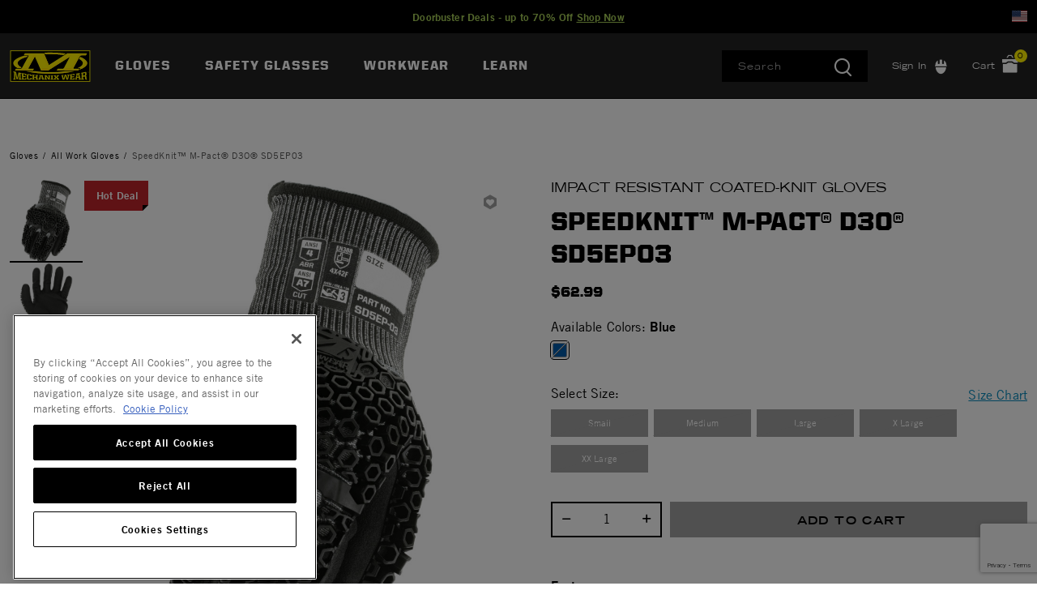

--- FILE ---
content_type: text/html;charset=UTF-8
request_url: https://www.mechanix.com/us-en/m-pact/SD5EP-03.html?dwvar_SD5EP-03_color=blue&cgid=m-pact-series-gloves
body_size: 23541
content:
<!DOCTYPE html>

<html lang="en">
<head>













<!--[if gt IE 9]><!-->
<script>//common/scripts.isml</script>



<script defer type="text/javascript" src="/on/demandware.static/Sites-mechanix_us-Site/-/en_US/v1765216826812/js/main.js"></script>



    
        <script defer type="text/javascript" src="https://www.google.com/recaptcha/api.js?render=6LdNxg4qAAAAAL6LXMRGpBZ6w5GgBa0clFBygF2V"
            
            >
        </script>
    

    
        <script defer type="text/javascript" src="/on/demandware.static/Sites-mechanix_us-Site/-/en_US/v1765216826812/js/productDetail.js"
            
            >
        </script>
    




<!--<![endif]-->


<meta charset=UTF-8>
<meta http-equiv="x-ua-compatible" content="ie=edge">
<meta name="viewport" content="width=device-width, initial-scale=1">


<title>SpeedKnit™ M-Pact® D3O® SD5EP03 | Mechanix US</title>

<meta name="description" content="Buy SpeedKnit&trade; M-Pact&reg; D3O&reg; SD5EP03 at Mechanix US."/>
<meta name="keywords" content="knit gloves,coated gloves,work gloves,working gloves,speedknit&trade; m-pact&reg; d3o&reg; sd,"/>



<meta name="itemid" content="SD5EP-03">



<meta name="robots" content="index, follow">



<meta property="og:url" content="https://www.mechanix.com/us-en/m-pact/SD5EP-03.html?dwvar_SD5EP-03_color=blue&amp;cgid=m-pact-series-gloves">




<meta property="og:title" content="SpeedKnit&trade; M-Pact&reg; D3O&reg; SD5EP03 | Mechanix US" />


<meta property="og:description" content="Buy SpeedKnit&trade; M-Pact&reg; D3O&reg; SD5EP03 at Mechanix US." />




<link rel="icon" type="image/x-icon" href="/favicon.ico" />




<link id="globalStyles" rel="stylesheet" href="/on/demandware.static/Sites-mechanix_us-Site/-/en_US/v1765216826812/css/global.css" />








    <style>
.ot-floating-button__front {
    filter: hue-rotate(90deg) saturate(9%) brightness(70%);}


.refinements .values.content button span {font-size: 14px;}
div#countrySelectorModal {z-index: 1060;}


.dropdown-menu .dropdown-item .dropdown-link {
    display: block;
    padding: 12px;
    color: #000;
    font-family: trade-gothic-lt,serif;
    font-size: 14px;
    text-transform: none;
}
ul.temp-nav {
	width: 260px;
}
ul.temp-nav li {
	list-style-type: none;
}
ul.temp-nav li a {
	color: #000;
    font-family: trade-gothic-lt,serif !important;
    font-size: 14px !important;
    display: block;
    padding: 10px;
    text-decoration: none;
    text-transform: none;
    font-weight: 400;
    line-height: 20px;
    letter-spacing: .1em;
}

.cart-page .promotion-name, .cart-page .applied-promotion-discount, .cart-page .order-discount, .cart-page .single-approaching-discount  {
  color: #BF242B !important; font-weight: 900;}


.line-item-promo {
    text-align: right;
}
</style>







    <script>
        var yotpoAppKey = 'sTSecrgoCBPd3m7oo74MUFrq0yJFPHOwX94vxIOn';
        var yotpoStaticContentURL = 'https://staticw2.yotpo.com/';
        var yotpoURL = yotpoStaticContentURL + yotpoAppKey + '/widget.js';
        (function e() {
            var e = document.createElement("script");
                    e.type = "text/javascript",
                    e.async = true,
                    e.src = yotpoURL;
            var t = document.getElementsByTagName("script")[0];
            t.parentNode.insertBefore(e, t)
        })();
    </script>
    
    

<script>
    var pageAction = 'productshowincategory';
    window.dataLayer = window.dataLayer || [];
    window.gtmEnabled = true;
    var orderId = -1;
    var dataLayerEvent = {"event":"pdp","ecommerce":{"detail":{"actionField":{"list":"Product Detail Page"},"products":[{"id":"SD5EP-03","name":"SpeedKnit™ M-Pact® D3O® SD5EP03","category":"All Work Gloves","categoryID":"all-gloves-main"}]}}};
    var ga4DataLayerEvent = false;

    // In all cases except Order Confirmation, the data layer should be pushed, so default to that case
    var pushDataLayer = true;
    if (pageAction === 'orderconfirm') {
        // As of now, the correction is for order confirmation only
        if (dataLayerEvent) {
            orderId = getOrderId(dataLayerEvent);
        } else {
            orderId = getGA4OrderId(ga4DataLayerEvent);
        }

        var ordersPushedToGoogle = getOrdersPushedToGoogle();
        var orderHasBeenPushedToGoogle = orderHasBeenPushedToGoogle(orderId, ordersPushedToGoogle);
        if (orderHasBeenPushedToGoogle) {
            // If the data has already been sent, let's not push it again.
            pushDataLayer = false;
        }
    }

    if (pushDataLayer) {
        if (dataLayerEvent) {
            dataLayer.push(dataLayerEvent);
        }

        // If both events active, clear first ecommerce object to prevent events affecting one another
        if (dataLayerEvent && ga4DataLayerEvent) {
            dataLayer.push({ ecommerce: null });
        }

        if (ga4DataLayerEvent) {
            dataLayer.push(ga4DataLayerEvent);
        }

        if (pageAction === 'orderconfirm') {
            // Add the orderId to the array of orders that is being stored in localStorage
            ordersPushedToGoogle.push(orderId);
            // The localStorage is what is used to prevent the duplicate send from mobile platforms
            window.localStorage.setItem('ordersPushedToGoogle', JSON.stringify(ordersPushedToGoogle));
        }
    }

    function getOrderId(dataLayer) {
        if ('ecommerce' in dataLayer) {
            if ('purchase' in dataLayer.ecommerce && 'actionField' in dataLayer.ecommerce.purchase &&
                'id' in dataLayer.ecommerce.purchase.actionField) {
                return dataLayer.ecommerce.purchase.actionField.id;
            }
        }

        return -1;
    }

    function getGA4OrderId(dataLayer) {
        if ('ecommerce' in dataLayer && 'transaction_id' in dataLayer.ecommerce) {
            return dataLayer.ecommerce.transaction_id;
        }

        return -1;
    }

    function getOrdersPushedToGoogle() {
        var ordersPushedToGoogleString = window.localStorage.getItem('ordersPushedToGoogle');
        if (ordersPushedToGoogleString && ordersPushedToGoogleString.length > 0) {
            return JSON.parse(ordersPushedToGoogleString);
        }

        return [];
    }

    function orderHasBeenPushedToGoogle(orderId, ordersPushedToGoogle) {
        if (orderId) {
            for (var index = 0; index < ordersPushedToGoogle.length; index++) {
                if (ordersPushedToGoogle[index] === orderId) {
                    return true;
                }
            }
        }

        return false;
    }
</script>

<script>
    window.dataLayer = window.dataLayer || [];
    dataLayer.push({"environment":"production","demandwareID":"bcHV0tNWvbwgEaVsosFRA1gitM","loggedInState":false,"locale":"en_US","currencyCode":"USD","pageLanguage":"en_US","registered":false,"email":"","emailHash":"","user_id":""});
</script>


<!-- Google Tag Manager -->
<script>(function(w,d,s,l,i){w[l]=w[l]||[];w[l].push({'gtm.start':
new Date().getTime(),event:'gtm.js'});var f=d.getElementsByTagName(s)[0],
j=d.createElement(s),dl=l!='dataLayer'?'&l='+l:'';j.async=true;j.src=
'https://www.googletagmanager.com/gtm.js?id='+i+dl;f.parentNode.insertBefore(j,f);
})(window,document,'script','dataLayer','GTM-PH6JZ9L');</script>
<!-- End Google Tag Manager -->


<script defer src="/on/demandware.static/Sites-mechanix_us-Site/-/en_US/v1765216826812/js/tagmanager.js"></script>
<link rel="alternate" hreflang="x-default" href="https://www.mechanix.com/us-en/all-work-gloves/SD5EP-03.html" />

<meta property="og:type" content="website" />

<meta property="og:title" content="SpeedKnit&trade; M-Pact&reg; D3O&reg; SD5EP03 | Mechanix US" />

<meta property="og:locale" content="en_US" />

<meta property="twitter:card" content="summary_large_image" />

<meta property="og:description" content="Buy SpeedKnit&trade; M-Pact&reg; D3O&reg; SD5EP03 at Mechanix US." />

<meta property="image" content="https://res.cloudinary.com/hdtsjhzsw/image/upload/s--x5Tp-2cx--/w_902,h_1024,c_lpad,b_white,f_jpg/cuok1t5hohedlcjioeqo.tiff" />



<script>
window.UncachedData = {
  "action": "Data-UncachedData",
  "queryString": "",
  "locale": "en_US",
  "siteContext": {
    "ID": "mechanix_us",
    "name": "Mechanix US",
    "url": "https://www.mechanix.com/us-en/",
    "catalog": "",
    "category": "",
    "logos": [],
    "urlParametersArray": [
      "brandID",
      "mechanix_us",
      "catalog",
      "",
      "cgid",
      "",
      "activecategory",
      ""
    ],
    "logo": null
  },
  "productListEnhancementsPIDs": [],
  "PLEMasterIds": [],
  "customer": {
    "isAuthenticated": false
  },
  "__gtmEvents": []
}
window.CachedData = {
  "action": "Data-CachedData",
  "queryString": "",
  "locale": "en_US",
  "siteContext": {
    "ID": "mechanix_us",
    "name": "Mechanix US",
    "url": "https://www.mechanix.com/us-en/",
    "catalog": "",
    "category": "",
    "logos": [],
    "urlParametersArray": [
      "brandID",
      "mechanix_us",
      "catalog",
      "",
      "cgid",
      "",
      "activecategory",
      ""
    ],
    "logo": null
  },
  "sitePreferences": {
    "headerSearchMinTermLength": "3"
  },
  "recaptchaSiteKey": "6LdNxg4qAAAAAL6LXMRGpBZ6w5GgBa0clFBygF2V",
  "skipReviewStepInCheckout": true,
  "siteIntegrations": {
    "cybersourceCartridgeEnabled": false,
    "forterEnabled": true,
    "giftCertificateEnabled": true,
    "googlePlacesEnabled": true,
    "GTMEnable": true,
    "multishippingWithoutBopisEnabled": false,
    "sfcommercepaymentsCartridgeEnabled": true,
    "showFacebookLogin": false,
    "showGoogleLogin": false,
    "SignifydEnableCartridge": null,
    "wishlistEnable": true,
    "yotpoCartridgeEnabled": true,
    "viewOutOfStockItems": true,
    "viewBackInStockNotificationForm": true
  },
  "__gtmEvents": []
}
</script>


<link rel="canonical" href="/us-en/all-work-gloves/SD5EP-03.html"/>

<script type="text/javascript">//<!--
/* <![CDATA[ (head-active_data.js) */
var dw = (window.dw || {});
dw.ac = {
    _analytics: null,
    _events: [],
    _category: "",
    _searchData: "",
    _anact: "",
    _anact_nohit_tag: "",
    _analytics_enabled: "true",
    _timeZone: "US/Pacific",
    _capture: function(configs) {
        if (Object.prototype.toString.call(configs) === "[object Array]") {
            configs.forEach(captureObject);
            return;
        }
        dw.ac._events.push(configs);
    },
	capture: function() { 
		dw.ac._capture(arguments);
		// send to CQ as well:
		if (window.CQuotient) {
			window.CQuotient.trackEventsFromAC(arguments);
		}
	},
    EV_PRD_SEARCHHIT: "searchhit",
    EV_PRD_DETAIL: "detail",
    EV_PRD_RECOMMENDATION: "recommendation",
    EV_PRD_SETPRODUCT: "setproduct",
    applyContext: function(context) {
        if (typeof context === "object" && context.hasOwnProperty("category")) {
        	dw.ac._category = context.category;
        }
        if (typeof context === "object" && context.hasOwnProperty("searchData")) {
        	dw.ac._searchData = context.searchData;
        }
    },
    setDWAnalytics: function(analytics) {
        dw.ac._analytics = analytics;
    },
    eventsIsEmpty: function() {
        return 0 == dw.ac._events.length;
    }
};
/* ]]> */
// -->
</script>
<script type="text/javascript">//<!--
/* <![CDATA[ (head-cquotient.js) */
var CQuotient = window.CQuotient = {};
CQuotient.clientId = 'bfxk-mechanix_us';
CQuotient.realm = 'BFXK';
CQuotient.siteId = 'mechanix_us';
CQuotient.instanceType = 'prd';
CQuotient.locale = 'en_US';
CQuotient.fbPixelId = '__UNKNOWN__';
CQuotient.activities = [];
CQuotient.cqcid='';
CQuotient.cquid='';
CQuotient.cqeid='';
CQuotient.cqlid='';
CQuotient.apiHost='api.cquotient.com';
/* Turn this on to test against Staging Einstein */
/* CQuotient.useTest= true; */
CQuotient.useTest = ('true' === 'false');
CQuotient.initFromCookies = function () {
	var ca = document.cookie.split(';');
	for(var i=0;i < ca.length;i++) {
	  var c = ca[i];
	  while (c.charAt(0)==' ') c = c.substring(1,c.length);
	  if (c.indexOf('cqcid=') == 0) {
		CQuotient.cqcid=c.substring('cqcid='.length,c.length);
	  } else if (c.indexOf('cquid=') == 0) {
		  var value = c.substring('cquid='.length,c.length);
		  if (value) {
		  	var split_value = value.split("|", 3);
		  	if (split_value.length > 0) {
			  CQuotient.cquid=split_value[0];
		  	}
		  	if (split_value.length > 1) {
			  CQuotient.cqeid=split_value[1];
		  	}
		  	if (split_value.length > 2) {
			  CQuotient.cqlid=split_value[2];
		  	}
		  }
	  }
	}
}
CQuotient.getCQCookieId = function () {
	if(window.CQuotient.cqcid == '')
		window.CQuotient.initFromCookies();
	return window.CQuotient.cqcid;
};
CQuotient.getCQUserId = function () {
	if(window.CQuotient.cquid == '')
		window.CQuotient.initFromCookies();
	return window.CQuotient.cquid;
};
CQuotient.getCQHashedEmail = function () {
	if(window.CQuotient.cqeid == '')
		window.CQuotient.initFromCookies();
	return window.CQuotient.cqeid;
};
CQuotient.getCQHashedLogin = function () {
	if(window.CQuotient.cqlid == '')
		window.CQuotient.initFromCookies();
	return window.CQuotient.cqlid;
};
CQuotient.trackEventsFromAC = function (/* Object or Array */ events) {
try {
	if (Object.prototype.toString.call(events) === "[object Array]") {
		events.forEach(_trackASingleCQEvent);
	} else {
		CQuotient._trackASingleCQEvent(events);
	}
} catch(err) {}
};
CQuotient._trackASingleCQEvent = function ( /* Object */ event) {
	if (event && event.id) {
		if (event.type === dw.ac.EV_PRD_DETAIL) {
			CQuotient.trackViewProduct( {id:'', alt_id: event.id, type: 'raw_sku'} );
		} // not handling the other dw.ac.* events currently
	}
};
CQuotient.trackViewProduct = function(/* Object */ cqParamData){
	var cq_params = {};
	cq_params.cookieId = CQuotient.getCQCookieId();
	cq_params.userId = CQuotient.getCQUserId();
	cq_params.emailId = CQuotient.getCQHashedEmail();
	cq_params.loginId = CQuotient.getCQHashedLogin();
	cq_params.product = cqParamData.product;
	cq_params.realm = cqParamData.realm;
	cq_params.siteId = cqParamData.siteId;
	cq_params.instanceType = cqParamData.instanceType;
	cq_params.locale = CQuotient.locale;
	
	if(CQuotient.sendActivity) {
		CQuotient.sendActivity(CQuotient.clientId, 'viewProduct', cq_params);
	} else {
		CQuotient.activities.push({activityType: 'viewProduct', parameters: cq_params});
	}
};
/* ]]> */
// -->
</script>
<!-- Salesforce Payments -->
<script type="text/javascript">//<!--
/* <![CDATA[ (head-salesforce-payments.js) */
!(function (w, a) {
	var l = function() {
		if (a.length) {
			w.sfpp = new SFPP({
				baseUrl: 'https://www.mechanix.com/on/demandware.store/Sites-mechanix_us-Site/en_US/__SYSTEM__SalesforcePayments',
				locale: 'en',
				currency: 'USD'
			});
			a.forEach(w.sfpp.ready);
		}
	};
	w.sfpp = {
		load: l,
		add: function (f) {
			a.unshift(f);
			if (document.readyState === 'complete') {
				l();
			}
		},
		ready: function (f) {
			a.push(f);
		}
	}
}(window, []));
/* ]]> */
//-->
</script>
<script src="https://js.stripe.com/v3/" defer></script>
<script src="https://www.mechanix.com/on/demandware.static/Sites-mechanix_us-Site/-/en_US/v1765216826812/internal/jscript/plaid.js?v=25.10.1.12" onload="sfpp.load()" defer></script>
<link type="text/css" href="https://www.mechanix.com/on/demandware.static/Sites-mechanix_us-Site/-/en_US/v1765216826812/internal/css/plaid.css?v=25.10.1.12" rel="stylesheet"></link>
<!-- End Salesforce Payments -->


   <script type="application/ld+json">
        {"@context":"http://schema.org/","@type":"Product","name":"SpeedKnit™ M-Pact® D3O® SD5EP03","description":null,"mpn":"SD5EP-03","sku":"SD5EP-03","brand":{"@type":"Thing","name":"Mechanix"},"image":["https://res.cloudinary.com/hdtsjhzsw/image/upload/s--x5Tp-2cx--/w_902,h_1024,c_lpad,b_white,f_jpg/cuok1t5hohedlcjioeqo.tiff","https://res.cloudinary.com/hdtsjhzsw/image/upload/s--7YlwvWaE--/w_902,h_1024,c_lpad,b_white,f_jpg/zir6uigtv2wunxtolsho.tiff"],"offers":{"url":{},"@type":"Offer","priceCurrency":"USD","price":"62.99","availability":"http://schema.org/OutOfStock"}}
    </script>


</head>
<body>
<!-- Google Tag Manager (noscript) -->
<noscript><iframe src="https://www.googletagmanager.com/ns.html?id=GTM-PH6JZ9L"
height="0" width="0" style="display:none;visibility:hidden"></iframe></noscript>
<!-- End Google Tag Manager (noscript) -->

<div class="page site-mechanix_us  " data-action="Product-ShowInCategory" data-querystring="cgid=m-pact-series-gloves&amp;dwvar_SD5EP-03_color=blue&amp;pid=SD5EP-03" >








<div class="modal fade" id="countrySelectorModal" tabindex="-1" role="dialog" aria-labelledby="countrySelectorModal">
    <div class="modal-dialog modal-dialog-centered country-modal" role="document">
        <div class="modal-content">
            <div class="modal-header">
                <div class="modal-title">Select Your Location</div>
                <button type="button" class="close" data-dismiss="modal" aria-label="Close"><span aria-hidden="true">&times;</span></button>
            </div>
            <div class="modal-body">
                



    
    <div class="content-asset" data-asset-id="countrySelector"><!-- dwMarker="content" dwContentID="396b73aa5e0a771d42081636fc" dwContentBMID="countrySelector" -->
        <div class="country-selector-body row">
	<div class="country-links-list col-12 col-md-4 mb-3 mb-md-0">
		<div class="font-weight-bold">North America</div>
		<div class="country"> <i class="flag-icon flag-icon-us mr-2"></i><a rel="alternate" hreflang="en-US" href="https://www.mechanix.com/us-en/?localeID=en_US&amp;site=us" title="USA">USA</a></div>
		<div class="country"> <i class="flag-icon flag-icon-ca mr-2"></i><a rel="alternate" hreflang="en-CA" href="https://www.mechanix.com/us-en/?localeID=en_CA&amp;site=ca" title="Canada">Canada (EN)</a></div>
		<div class="country"> <i class="flag-icon flag-icon-ca mr-2"></i><a rel="alternate" hreflang="fr-CA" href="https://www.mechanix.com/us-en/?localeID=fr_CA&amp;site=ca" title="Canada">Canada (FR)</a></div>
	</div>
	<div class="country-links-list col-12 col-md-4 mb-3 mb-md-0">
		<div class="font-weight-bold">Europe</div>
		<div class="country"> <i class="flag-icon flag-icon-fr mr-2"></i><a rel="alternate" hreflang="fr-FR" href="https://www.mechanix.com/us-en/?localeID=fr_FR&amp;site=eu" title="UK">France</a></div>
		<div class="country"> <i class="flag-icon flag-icon-de mr-2"></i><a rel="alternate" hreflang="de-DE" href="https://www.mechanix.com/us-en/?localeID=de_DE&amp;site=eu" title="Germany">Germany</a></div>
		<div class="country"> <i class="flag-icon flag-icon-it mr-2"></i><a rel="alternate" hreflang="it-IT" href="https://www.mechanix.com/us-en/?localeID=it_IT&amp;site=eu" title="Italy">Italy</a></div>
		<div class="country"> <i class="flag-icon flag-icon-es mr-2"></i><a rel="alternate" hreflang="es-ES" href="https://www.mechanix.com/us-en/?localeID=es_ES&amp;site=eu" title="Spain">Spain</a></div>
		<div class="country"> <i class="flag-icon flag-icon-gb mr-2"></i><a rel="alternate" hreflang="en-GB" href="https://www.mechanix.com/us-en/?localeID=en_GB&amp;site=eu" title="UK">UK</a></div>
	</div>
	<div class="country-links-list col-12 col-md-4">
		<div class="font-weight-bold">APAC</div>
		<div class="country"> <i class="flag-icon flag-icon-au mr-2"></i><a rel="alternate" hreflang="en-AU" href="https://www.mechanix.com/us-en/?localeID=en_AU&amp;site=aus" title="Australia">Australia</a></div>
		<div class="country"> <i class="flag-icon flag-icon-cn mr-2"></i><a rel="alternate" hreflang="zh-CN" href="https://www.mechanix.com/us-en/?localeID=zh_CN&amp;site=apac" title="China">China</a></div>
		<div class="country"> <i class="flag-icon flag-icon-jp mr-2"></i><a rel="alternate" hreflang="ja-JP" href="https://www.mechanix.com/us-en/?localeID=ja_JP&amp;site=apac" title="Japan">Japan</a></div>
	</div>
</div>
    </div> <!-- End content-asset -->




            </div>
        </div>
    </div>
</div>
<header class="logo-left  " id="top-header">
    <a href="#maincontent" class="skip" aria-label="Skip to main content">Skip to main content</a>
<a href="#footercontent" class="skip" aria-label="Skip to footer content">Skip to footer content</a>
    <div class="header-banner slide-up">
        <div class="container">
            <div class="row no-gutters">
                
                    <div class="col header-banner-column-1 hidden-md-down">
                        <div class="pull-left header-locale-container"></div>
                    </div>
                
                <div class="col header-banner-column-2 d-flex justify-content-between align-items-center">
                    <div class="content">
                        




<div class="page-designer chromeless " id="header-banner-promotion">
<div class="experience-region experience-main"><div class="experience-component experience-commerce_assets-html">












<div class="">
    
        <a href="https://www.mechanix.com/us-en/safety-work-glove-promotion/" style="color:#A9d159;  text-decoration:none; text-transform:none; font-size:13px; font-weight:bold;">Doorbuster Deals - up to 70% Off <span style="text-decoration:underline;">Shop Now</span>
</a>
    

    
</div>
</div></div>
</div>



                    </div>
                    
                </div>
                
                    <div class="col header-banner-column-3 hidden-md-down"> 
                        <div class="pull-right header-support-container row">
                            






                            <div class="hidden-md-down">
    <button
        aria-label="Country Selector"
        type="button"
        class="site-country"
        data-toggle="modal"
        data-target="#countrySelectorModal">
            <i class="flag-icon flag-icon-us"></i>
    </button>
</div>
                            <!-- Once the B2B site launches, remove the d-lg-none and use d-lg-block -->
                            <div class="d-none d-lg-none ml-5 visit-b2b-link">
                                



    
    <div class="content-asset" data-asset-id="header-link-visit-our-b2b-site"><!-- dwMarker="content" dwContentID="09d2d4efc0283d2d5752e1e327" dwContentBMID="header-link-visit-our-b2b-site" -->
        <a href="https://www.mechanix.com/">Visit Our B2B Site</a>
    </div> <!-- End content-asset -->



 
                            </div>
                        </div>
                    </div>
                
            </div>
        </div>
    </div>
    <nav class="header-nav nav-left  transparent-nav-light" id="header-nav">
        <div class="header container">
            <div class="row no-gutters">
                
                
                    <div class="col header-column-2">
                        <div class="brand">
                            <a class="logo-home d-block" href="https://www.mechanix.com/us-en/" title="Mechanix Home"></a>
                        </div>
                    </div>
                    <div class="col header-column-1">
                        
                        <button class="navbar-toggler d-lg-none icon-menu" type="button" data-toggle="collapse" aria-controls="sg-navbar-collapse" title="collapsible menu" aria-expanded="false" aria-label="Toggle navigation"></button>

                        <div class="main-menu navbar-toggleable-md menu-toggleable-left multilevel-dropdown" id="sg-navbar-collapse">
                            <nav class="navbar navbar-expand-lg bg-inverse col-12">
    <div class="close-menu d-lg-none">
        <button class="back" role="button" aria-label="Back to previous menu">
            <span class="icon icon-chevron-left"></span>
            Back
        </button>
    </div>
    <div class="menu-group" role="navigation">
        <ul class="nav navbar-nav primary" role="menu">
            
                
                    
                    
                        
                        
                        <li class="nav-item custom-dropdown megamenu " role="menuitem">
                            <a href="https://www.mechanix.com/us-en/all-work-gloves/" id="gloves-main" class="nav-link dropdown-toggle" role="button" data-toggle="dropdown" aria-haspopup="true" aria-expanded="false" tabindex="0">Gloves</a>
                            
                            
                                













<ul class="dropdown-menu" role="menu" aria-label="gloves-main">
    
        
            <li class="megamenu-asset-only">
                



    
    <div class="content-asset" data-asset-id="gloves-menu"><!-- dwMarker="content" dwContentID="bc257413ac9f0dbaca44c70970" dwContentBMID="gloves-menu" -->
        <style>
    ul.temp-nav li a {line-height: 10px !important;}
</style>

<div class="menu-promo mobile-small">
    <div class="promo-item col-3">
        <ul class="temp-nav">
            <li>
                <a><b class="font--secondary" style="font-weight: 900;">CATEGORIES</b></a>
                <a href="https://www.mechanix.com/us-en/all-work-gloves/" aria-label="gloves-main, All Work Gloves">All Work Gloves</a>
                <a href="https://www.mechanix.com/us-en/leather-work-gloves/" aria-label="gloves-main, Leather Work Gloves">Leather Gloves</a>
                <a href="https://www.mechanix.com/us-en/disposable-gloves/" aria-label="gloves-main, Disposable Gloves">Disposable Gloves</a>
                <a href="https://www.mechanix.com/us-en/womens-work-gloves/" aria-label="gloves-main, Women's Work Gloves">Women's Gloves</a>
                <a href="https://www.mechanix.com/us-en/winter-insulated-work-gloves/" aria-label="gloves-main, Cold Weather Gloves">Cold Weather Gloves</a>
                <a href="https://www.mechanix.com/us-en/closeouts-deals/" aria-label="gloves-main, Sale Gloves" style="font-weight: bold; color: red;">Closeouts</a>
            </li>
        </ul>
    </div>
    <div class="promo-item col-3">
        <ul class="temp-nav">
            <li>
                <a><b class="font--secondary" style="font-weight: 900;">INDUSTRIES</b></a>
                <a href="https://www.mechanix.com/us-en/tactical-and-military-gloves/" aria-label="gloves-main, Tactical and Shooting Gloves">Tactical / Shooting Gloves</a>
                <a href="https://www.mechanix.com/us-en/automotive-gloves/" aria-label="gloves-main, Automotive Gloves">Automotive</a>
                <a href="https://www.mechanix.com/us-en/construction-gloves/" aria-label="gloves-main, Construction Gloves">Construction</a>
                <a href="https://www.mechanix.com/us-en/welding-gloves/" aria-label="gloves-main, Welding Gloves">Welding</a>
                <a href="https://www.mechanix.com/us-en/diy-gloves/" aria-label="gloves-main, DIY Gloves">DIY</a>
                <a href="https://www.mechanix.com/us-en/mens-gardening-and-landscaping-gloves/" aria-label="gloves-main, Landscaping Gloves">Landscaping</a>
            </li>
        </ul>
    </div>
    <div class="promo-item col-3">
        <ul class="temp-nav">
            <li>
                <a><b class="font--secondary" style="font-weight: 900;">HAZARDS</b></a>
                <a href="https://www.mechanix.com/us-en/cut-resistant-gloves/" aria-label="gloves-main, Cut Resistant Gloves">Cut Resistant Gloves</a>
                <a href="https://www.mechanix.com/us-en/impact-resistant-gloves/" aria-label="gloves-main, Impact Resistant Gloves">Impact Resistant Gloves</a>
                <a href="https://www.mechanix.com/us-en/water-resistant-work-gloves/" aria-label="gloves-main, Water Resistant/Proof Gloves">Waterproof / Resistant Gloves</a>
                <a href="https://www.mechanix.com/us-en/heat-resistant-gloves/" aria-label="gloves-main, Heat Resistant Gloves">Heat Resistant Gloves</a>
                <a href="https://www.mechanix.com/us-en/winter-insulated-work-gloves/" aria-label="gloves-main, Insulated Gloves">Insulated Gloves</a>
                <a href="https://www.mechanix.com/us-en/abrasion-resistance/" aria-label="gloves-main, Abrasion Resistant Gloves">Abrasion Resistant Gloves</a>
                <a href="https://www.mechanix.com/us-en/chemical-resistant-gloves/" aria-label="gloves-main, Chemical Gloves">Chemical Gloves</a>

            </li>
        </ul>
    </div>
    <div class="promo-item col-xl-3 col-lg-3 col-md-3 col-sm-8 col-xs-8">
        <ul class="temp-nav">
            <li>
                <a><b class="font--secondary" style="font-weight: 900;">COLLECTIONS</b></a>
                <a href="https://www.mechanix.com/us-en/the-original/" aria-label="gloves-main, The Original® Gloves Collection">The Original® Series</a>
                <a href="https://www.mechanix.com/us-en/fastfit/" aria-label="gloves-main, FastFit® Gloves Collection">FastFit® Series</a>
                <a href="https://www.mechanix.com/us-en/m-pact/" aria-label="gloves-main, M-Pact® Gloves Collection">M-Pact® Series</a>
                <a href="https://www.mechanix.com/us-en/speedknit-series/" aria-label="gloves-main, SpeedKnit® Gloves Collection">SpeedKnit® Series</a>
                <a href="https://www.mechanix.com/us-en/mechanix-wear-x-mister-cartoon/" aria-label="gloves-main, Mister Cartoon Collection">Mister Cartoon Collection</a>
                <a href="https://images.salsify.com/image/upload/s--vMgvePIe--/xg66bjf2i4xljkwwgyim" aria-label="gloves-main, NSN Catalog" target="blank" >NSN Catalog</a>
            </li>
        </ul>
    </div>
</div>
    </div> <!-- End content-asset -->




            </li>
        
    
</ul>

                            
                        </li>
                    
                
                    
                    
                        
                        
                        <li class="nav-item custom-dropdown megamenu " role="menuitem">
                            <a href="/us-en/safety-glasses/" id="safety-glasses" class="nav-link dropdown-toggle" role="button" data-toggle="dropdown" aria-haspopup="true" aria-expanded="false" tabindex="0">Safety Glasses</a>
                            
                            
                                













<ul class="dropdown-menu" role="menu" aria-label="safety-glasses">
    
        
            <li class="megamenu-asset-only">
                



    
    <div class="content-asset" data-asset-id="eyewear-menu"><!-- dwMarker="content" dwContentID="63e88552250c207c7afa912644" dwContentBMID="eyewear-menu" -->
        <div class="menu-promo mobile-small">


    <div class="promo-item">
        <ul>
        <a style="text-decoration:none;" href="https://www.mechanix.com/us-en/safety-eyewear/" aria-label="Safety Eyewear">
            <img class="w-50" alt="Safety Eyewear" src="https://www.mechanix.com/on/demandware.static/-/Library-Sites-MechanixSharedLibrary/default/dw867be0ea/discover-menu/MW_Vision_Safety_Eyewear_LockUp-Main.png" title=""/>
           
            <!--span class="font-size--14 pt-2 promo-link">
            Designed for indoor or outdoor use incorporating anti-fog, scratch resistant, impact resistant, and UV protection technologies.
            </span-->
</br></br>From Tactical and shooting sports to industrial safety uses, trust Vision Safety Eyewear in the most demanding environments.
<br>Certified protection meeting ANSI Z87.1 and CSA Z94.3 standards as well as Tactical specific models passing MIL-PRF 32432 Ballistic Fragmentation standard.</br>
            <span style="text-decoration:underline; background-color:yellow;">Shop All</span>
        </a>
        </ul>
    </div>



    <div class="promo-item col-2">
    <ul class="temp-nav">
        <a href="https://www.mechanix.com/us-en/type-n-safety-eyewear/" aria-label="workwear-main, Type-N Safety Eyewear">
            <img class="w-75" alt="Type-N Safety Eyewear" src="https://www.mechanix.com/on/demandware.static/-/Library-Sites-MechanixSharedLibrary/default/dw0d352684/discover-menu/n_335_225_vF.png" title=""/>
            <p class="font-size--14 pt-2 promo-link">Type-N Safety<br>Eyewear</p>
        </a>
        </ul>
    </div>


    <div class="promo-item col-2">
     <ul class="temp-nav">
        <a href="https://www.mechanix.com/us-en/type-x-safety-eyewear/" aria-label="workwear-main, Type-X Safety Eyewear">
            <img class="w-75" alt="Type-X Safety Eyewear" src="https://www.mechanix.com/on/demandware.static/-/Library-Sites-MechanixSharedLibrary/default/dw1be0c084/discover-menu/x_335_225_vF2.png" title=""/>
            <p class="font-size--14 pt-2 promo-link">Type-X Safety +<br>Tactical Eyewear</p>
        </a>
    </ul>
    </div>

   <div class="promo-item col-2">
    <ul class="temp-nav">
        <a href="https://www.mechanix.com/us-en/type-v-safety-eyewear/" aria-label="workwear-main, Type-V Safety Eyewear">
            <img class="w-75" alt="Type-V Safety Eyewear" src="https://www.mechanix.com/on/demandware.static/-/Library-Sites-MechanixSharedLibrary/default/dw709c88c5/discover-menu/v_335_225_vF.png" title=""/>
            <p class="font-size--14 pt-2 promo-link">Type-V Safety<br>Eyewear</p>
        </a>
    </ul>
    </div>

    <div class="promo-item col-2">
     <ul class="temp-nav">
        <a href="https://www.mechanix.com/us-en/type-e-safety-eyewear/" aria-label="workwear-main, Type-E Safety Eyewear">
            <img class="w-75" alt="Type-E Safety Eyewear" src="https://www.mechanix.com/on/demandware.static/-/Library-Sites-MechanixSharedLibrary/default/dw8032076a/discover-menu/e_335_225_vF.png" title=""/>
            <p class="font-size--14 pt-2 promo-link mb-5 mb-md-0">Type-E Safety<br>Eyewear</p>
        </a>
        </ul>
    </div>


</div>
    </div> <!-- End content-asset -->




            </li>
        
    
</ul>

                            
                        </li>
                    
                
                    
                    
                        
                        
                        <li class="nav-item custom-dropdown megamenu " role="menuitem">
                            <a href="/us-en/-workwear/" id="workwear-main" class="nav-link dropdown-toggle" role="button" data-toggle="dropdown" aria-haspopup="true" aria-expanded="false" tabindex="0">Workwear</a>
                            
                            
                                













<ul class="dropdown-menu" role="menu" aria-label="workwear-main">
    
        
            <li class="megamenu-asset-only">
                



    
    <div class="content-asset" data-asset-id="-workwear-menu"><!-- dwMarker="content" dwContentID="afc3902d4857d1069b0116b532" dwContentBMID="-workwear-menu" -->
        <div class="menu-promo mobile-small">
    <div class="promo-item">
        <a href="https://www.mechanix.com/us-en/shirts/" aria-label="workwear-main, Shirts">
            <img alt="Gloves" src="https://www.mechanix.com/on/demandware.static/-/Library-Sites-MechanixSharedLibrary/default/dwf1f6f291/discover-menu/shirts.jpg" title=""/>
            <p class="font-size--14 pt-2 promo-link">Shirts</p>
        </a>
    </div>
    <div class="promo-item">
        <a href="https://www.mechanix.com/us-en/outerwear/" aria-label="workwear-main, Outerwear">
            <img alt="Gloves" src="https://www.mechanix.com/on/demandware.static/-/Library-Sites-MechanixSharedLibrary/default/dwbe51d71a/discover-menu/outerwear.jpg" title=""/>
            <p class="font-size--14 pt-2 promo-link">Outerwear</p>
        </a>
    </div>
    <div class="promo-item">
        <a href="https://www.mechanix.com/us-en/hats/" aria-label="workwear-main, Hats">
            <img alt="Gloves" src="https://www.mechanix.com/on/demandware.static/-/Library-Sites-MechanixSharedLibrary/default/dw95791a68/discover-menu/hats.jpg" title=""/>
            <p class="font-size--14 pt-2 promo-link">Hats</p>
        </a>
    </div>
    <div class="promo-item">
        <a href="https://www.mechanix.com/us-en/masks-gaiters/" aria-label="workwear-main, Face Masks + Gaiters">
            <img alt="Gloves" src="https://www.mechanix.com/on/demandware.static/-/Library-Sites-MechanixSharedLibrary/default/dwf6d3d8e0/discover-menu/masks.jpg" title=""/>
            <p class="font-size--14 pt-2 promo-link">Face Masks + Gaiters</p>
        </a>
    </div>
    <div class="promo-item mb-3 mb-md-0">
        <a class="mb-3 mb-md-0" href="https://www.mechanix.com/us-en/equipment-accessories/" aria-label="workwear-main, Equipment + Accessories">
            <img alt="Gloves" src="https://www.mechanix.com/on/demandware.static/-/Library-Sites-MechanixSharedLibrary/default/dw0b2f287e/discover-menu/more.jpg" title=""/>
            <p class="font-size--14 pt-2 promo-link mb-5 mb-md-0">Equipment + Accessories</p>
        </a>
    </div>
</div>
    </div> <!-- End content-asset -->




            </li>
        
    
</ul>

                            
                        </li>
                    
                
                    
                    
                        
                        
                        <li class="nav-item custom-dropdown megamenu " role="menuitem">
                            <a href="/us-en/safety-rated/" id="safety-rated" class="nav-link dropdown-toggle" role="button" data-toggle="dropdown" aria-haspopup="true" aria-expanded="false" tabindex="0">Learn</a>
                            
                            
                                













<ul class="dropdown-menu" role="menu" aria-label="safety-rated">
    
        
            <li class="megamenu-asset-only">
                



    
    <div class="content-asset" data-asset-id="safety-rated-menu"><!-- dwMarker="content" dwContentID="9f18c7927d3be46db2534e4749" dwContentBMID="safety-rated-menu" -->
        <div class="menu-promo mobile-small">
    <div class="promo-item">
    <a href="https://www.mechanix.com/us-en/impact-resistant-gloves/"><img alt="Impact Resistance Gloves" src="https://www.mechanix.com/on/demandware.static/-/Library-Sites-MechanixSharedLibrary/default/dw12a92e79/discover-menu/ImpactResistance250x.jpg" title=""/> </a>
        <p class="font-size--14 pt-2 promo-link">
        <strong>Impact Resistant Gloves</strong>
        <br />
        <a href="https://www.mechanix.com/us-en/impact-resistant-gloves-info.html">Learn More</a>
        &nbsp;&nbsp;|&nbsp;&nbsp;
        <a href="https://www.mechanix.com/us-en/impact-resistant-gloves/">SHOP</a>
        </p>
    </div>

    <div class="promo-item">
    <a href="https://www.mechanix.com/us-en/cut-resistant-gloves/"><img alt="Cut Resistance Gloves" src="https://www.mechanix.com/on/demandware.static/-/Library-Sites-MechanixSharedLibrary/default/dw9a92ef75/discover-menu/CutResistance250x.jpg" title=""/> </a>
    <p class="font-size--14 pt-2 promo-link">
    <strong>Cut Resistant Gloves</strong>
    <br />
    <a href="https://www.mechanix.com/us-en/cut-resistance-info.html">Learn More</a>
    &nbsp;&nbsp;|&nbsp;&nbsp;
    <a href="https://www.mechanix.com/us-en/cut-resistant-gloves/">SHOP</a>

    </p>
    </div>

    <div class="promo-item">
    <a href="https://www.mechanix.com/us-en/disposable-gloves/"><img alt="Disposable Gloves" src="https://www.mechanix.com/on/demandware.static/-/Library-Sites-MechanixSharedLibrary/default/dw28469a95/discover-menu/disposables250x.jpg" title=""/> </a>
    <p class="font-size--14 pt-2 promo-link">
    <strong>Disposable Gloves</strong>
    <br />
    <a href="https://www.mechanix.com/us-en/disposable-gloves-info.html">Learn More</a>
    &nbsp;&nbsp;|&nbsp;&nbsp;
    <a href="https://www.mechanix.com/us-en/disposable-gloves/">SHOP</a>

    </p>
    </div>

    <div class="promo-item">
    <a href="https://www.mechanix.com/us-en/heat-resistant-gloves/"><img alt="Heat Resistance Gloves" src="https://www.mechanix.com/on/demandware.static/-/Library-Sites-MechanixSharedLibrary/default/dw07c1434d/discover-menu/HeatResistance250x.jpg" title=""/> </a>
    <p class="font-size--14 pt-2 promo-link">
    <strong>Heat Resistant Gloves</strong>
    <br />
    <a href="https://www.mechanix.com/us-en/thermal-risk-info.html">Learn More</a>
    &nbsp;&nbsp;|&nbsp;&nbsp;
    <a href="https://www.mechanix.com/us-en/heat-resistant-gloves/">SHOP</a>

    </p>
    </div>
    
    <div class="promo-item mb-3 mb-md-0">
    <a href="https://www.mechanix.com/us-en/abrasion-resistance/"><img alt="Abrasion Resistance Gloves" src="https://www.mechanix.com/on/demandware.static/-/Library-Sites-MechanixSharedLibrary/default/dw41acf4ec/discover-menu/AbrasionResistance250x.jpeg" title=""/> </a>
    <p class="font-size--14 pt-2 promo-link mb-3 mb-md-0">
    <strong>Abrasion Resistant Gloves</strong>
    <br />
    <a href="https://www.mechanix.com/us-en/mechanical-risk-info.html">Learn More</a>

    &nbsp;&nbsp;|&nbsp;&nbsp;
    <a href="https://www.mechanix.com/us-en/abrasion-resistance/">SHOP</a>

    </p>
    </div>

</div>
    </div> <!-- End content-asset -->




            </li>
        
    
</ul>

                            
                        </li>
                    
                
            
            <li class="nav-item d-lg-none" role="menuitem">





</li>
            
    
        <li class="nav-item d-lg-none" role="menuitem">
            <a href="https://www.mechanix.com/us-en/wishlist/" class="nav-link user-message">Wishlist</a>
        </li>
    
    <li class="nav-item d-lg-none user" role="menuitem">
        <a href="https://www.mechanix.com/us-en/login/" class="nav-link user-message">Sign In</a>
    </li>


            <div class="d-lg-none nav-item location">
    <button
        aria-label="Country Selector"
        type="button"
        class="site-country nav-link"
        data-toggle="modal"
        data-target="#countrySelectorModal">
            <i class="flag-icon flag-icon-us mr-2"></i>
            Change Location
    </button>
</div>

            <!-- Once the B2B site launches, remove the d-none and use d-block -->
            <li class="nav-item visit-b2b-link ml-3 pl-1 d-none d-lg-none" role="menuitem">
                



    
    <div class="content-asset" data-asset-id="header-link-visit-our-b2b-site"><!-- dwMarker="content" dwContentID="09d2d4efc0283d2d5752e1e327" dwContentBMID="header-link-visit-our-b2b-site" -->
        <a href="https://www.mechanix.com/">Visit Our B2B Site</a>
    </div> <!-- End content-asset -->




            </li>
        </ul>
    </div>
</nav>

                        </div>

                    </div>
                
                <div class="col header-column-3">
                    <div class="search pull-right search-expanded mr-0 mr-lg-3">
                        <div class="site-search">
    <form role="search"
        action="/us-en/search/"
        method="get"
        name="simpleSearch"
        class="d-none d-lg-block">
        <input class="form-control search-field"
            type="text"
            name="q"
            value=""
            placeholder="Search"
            role="combobox"
            aria-describedby="search-assistive-text"
            aria-haspopup="listbox"
            aria-owns="search-results"
            aria-expanded="false"
            aria-autocomplete="list"
            aria-activedescendant=""
            aria-controls="search-results"
            aria-label="Enter Keyword or Item Number"
            autocomplete="off" />
        <button type="reset" name="reset-button" class="fa fa-times reset-button d-none" aria-label="Clear search keywords"></button>
        <button type="submit" name="search-button" class="fa fa-search" aria-label="Submit search keywords"></button>
        <div class="suggestions-wrapper" data-url="/on/demandware.store/Sites-mechanix_us-Site/en_US/SearchServices-GetSuggestions?q="></div>
        <input type="hidden" value="en_US" name="lang">
    </form>
</div>

                        <div class="site-search">
    <form role="search"
        action="/us-en/search/"
        method="get"
        name="simpleSearch"
        class="d-block d-lg-none">
        <button type="button" name="search-button" class="fa fa-search mobile-search-button top-0 d-block font-size--22 position-relative background--dark-gray" aria-label="Submit search keywords" data-target="#mobileSearchAccordion" data-toggle="collapse"></button>
        <button type="reset" name="reset-button" class="fa fa-times reset-button mobile-reset-button d-none" aria-label="Clear search keywords" data-target="#mobileSearchAccordion" data-toggle="collapse"></button>
        <div class="suggestions-wrapper" data-url="/on/demandware.store/Sites-mechanix_us-Site/en_US/SearchServices-GetSuggestions?q="></div>
        <input type="hidden" value="en_US" name="lang">
    </form>
</div>

                    </div>
                    <div class="pull-right header-account-container">
                        
    <div class="user custom-dropdown dropdown">
        <div class="dropdown-toggle header-link nav-link" id="dropdownAccountSelector" data-toggle="dropdown"
            aria-haspopup="true" aria-expanded="false" aria-label="Sign In" role="button" tabindex="0">
            <a role="button" href="https://www.mechanix.com/us-en/login/" tabindex="-1">
                Sign In
            </a>
            </div>
        <div class="dropdown-menu dropdown-menu-right" aria-labelledby="dropdownAccountSelector">
            <ul class="nav" role="menu" aria-label="My account navigation">
                <li class="dropdown-item" role="menuitem">
                    <a class="dropdown-link header-link" href="https://www.mechanix.com/us-en/login/" role="button"
                        aria-label="Sign In">
                        <span class="user-message header-link">Sign In</span>
                    </a>
                </li>
                <li class="dropdown-item" role="menuitem">
                    <a class="dropdown-link header-link" href="https://www.mechanix.com/us-en/login/?action=register" role="button"
                        aria-label="Sign In">
                        <span class="user-message header-link">Create Account</span>
                    </a>
                </li>
                
                    <li class="dropdown-item" role="menuitem">
                        <a class="dropdown-link header-link" href="https://www.mechanix.com/us-en/wishlist/" role="button"
                            aria-label="Wishlist">
                            <span class="user-message header-link">Wishlist</span>
                        </a>
                    </li>
                
            </ul>
        </div>
    </div>


                    </div>
                    <div class="minicart pull-right" data-action-url="/on/demandware.store/Sites-mechanix_us-Site/en_US/Cart-MiniCartShow">
                        <div class="minicart-total">
    <a class="minicart-link" href="https://www.mechanix.com/us-en/cart/" title="Cart 0 Items" aria-label="Cart 0 Items" aria-haspopup="true" tabindex="0">
        <span class="d-none d-lg-inline">Cart</span>
        <i class="minicart-icon fa fa-shopping-bag"></i>
        <span class="minicart-quantity">
            0
        </span>
    </a>
</div>

<div class="popover popover-bottom"></div>

                    </div>
                </div>
            </div>
        </div>
        
    </nav>
        <div id="accordion">
        <div class="card mb-0 border-0">
            <div id="mobileSearchAccordion" class="collapse background--dark-gray" data-parent="#accordion">
                <div class="card-body border-0 pt-0 pb-1 px-0">
                    <div class="site-search d-none d-lg-none mobile-site-search background--dark-gray">
                        <form role="search"
                            action="/us-en/search/"
                            method="get"
                            name="simpleSearch"
                            class="mobile-search-form closed">
                            <input class="form-control search-field mobile-search-field d-none pl-3"
                                type="text"
                                name="q"
                                value=""
                                placeholder="Search"
                                role="combobox"
                                aria-describedby="search-assistive-text"
                                aria-haspopup="listbox"
                                aria-owns="search-results"
                                aria-expanded="false"
                                aria-autocomplete="list"
                                aria-activedescendant=""
                                aria-controls="search-results"
                                aria-label="Enter Keyword or Item Number"
                                autocomplete="off" />
                            <button type="submit" name="search-button" class="fa fa-search" aria-label="Submit search keywords"></button>
                            <div class="suggestions-wrapper" data-url="/on/demandware.store/Sites-mechanix_us-Site/en_US/SearchServices-GetSuggestions?q="></div>
                            <input type="hidden" value="en_US" name="lang">
                        </form>
                    </div>
                </div>
            </div>
        </div>
    </div>

</header>

<div role="main" id="maincontent">

    






















<!-- CQuotient Activity Tracking (viewProduct-cquotient.js) -->
<script type="text/javascript">//<!--
/* <![CDATA[ */
(function(){
	try {
		if(window.CQuotient) {
			var cq_params = {};
			cq_params.product = {
					id: 'SD5EP-03',
					sku: '',
					type: '',
					alt_id: ''
				};
			cq_params.realm = "BFXK";
			cq_params.siteId = "mechanix_us";
			cq_params.instanceType = "prd";
			window.CQuotient.trackViewProduct(cq_params);
		}
	} catch(err) {}
})();
/* ]]> */
// -->
</script>
<script type="text/javascript">//<!--
/* <![CDATA[ (viewProduct-active_data.js) */
dw.ac._capture({id: "SD5EP-03", type: "detail"});
/* ]]> */
// -->
</script>

    <header class="container page-header">
        <div class="row breadcrumb-wrapper">
    <div class="col" role="navigation" aria-label="Breadcrumb">
        <ol class="breadcrumb">
            
                <li class="breadcrumb-item">
                    
                        <a href="/us-en/gloves/">
                            Gloves
                        </a>
                    
                </li>
            
                <li class="breadcrumb-item">
                    
                        <a href="/us-en/all-work-gloves/">
                            All Work Gloves
                        </a>
                    
                </li>
            
                <li class="breadcrumb-item">
                    
                        <a href="https://www.mechanix.com/us-en/all-work-gloves/SD5EP-03.html">
                            SpeedKnit™ M-Pact® D3O® SD5EP03
                        </a>
                    
                </li>
            
        </ol>
    </div>
</div>

    </header>

    <div class="container product-detail product-wrapper"
        data-swatchable-attributes="['color','size']"
        data-pid="SD5EP-03">

        <div class="row d-md-none">
            <div class="col-12">
                
                    <div class="h5 mb-3">Impact Resistant Coated-Knit Gloves</div>
                
                <h1 class="product-name">SpeedKnit&trade; M-Pact&reg; D3O&reg; SD5EP03</h1>
            </div>
        </div>

        <div class="row mb-3">
            <!-- Product Images Carousel -->
            





















<div class="primary-images col-12 col-md-6">
    <div class="row">
        <div class='primary-images-main col-12 col-lg-9 product-has-thumbnails order-lg-2'>
            <div class="slider-container slider-buttons-hidden slider-buttons-hidden-md slider-buttons-hidden-lg slider-bullets-hidden slider-bullets-hidden-md slider-bullets-hidden-lg"
                data-slider-thumbnail-container="#slider-pdp-SD5EP-03"
                data-slider-loop="false"
                data-slider-gutter="1"
                data-slider-gutter-md="1"
                data-slider-gutter-lg="1"
            >
                <div class="slider">
                    
                        <div class="slide" data-zoom-image="https://res.cloudinary.com/hdtsjhzsw/image/upload/s--x5Tp-2cx--/w_1804,h_2048,c_lpad,b_white,f_jpg/cuok1t5hohedlcjioeqo.tiff">
                            <img src="https://res.cloudinary.com/hdtsjhzsw/image/upload/s--x5Tp-2cx--/w_902,h_1024,c_lpad,b_white,f_jpg/cuok1t5hohedlcjioeqo.tiff" class="d-block img-fluid" alt="SpeedKnit&trade; M-Pact&reg; D3O&reg; SD5EP03, Blue, large image number 0" itemprop="image" />
                            
                                
    <button
        type="button"
        class="product-list-enhancements-toggle-product"
        data-nextaction=""
        data-wishlistpid="SD5EP-03-010"
        data-wishlistquantity="1"
        data-productname="SpeedKnit&trade; M-Pact&reg; D3O&reg; SD5EP03"
        data-uuid=""
        data-addmessage="Add SpeedKnit&trade; M-Pact&reg; D3O&reg; SD5EP03 to your Wishlist"
        data-removemessage="Remove SpeedKnit&trade; M-Pact&reg; D3O&reg; SD5EP03 from your Wishlist"
        data-includeicon="true"
        data-includetext="false"
        data-url="/on/demandware.store/Sites-mechanix_us-Site/en_US/Wishlist-ToggleProduct"
        data-toast-trigger
        title="Add SpeedKnit&trade; M-Pact&reg; D3O&reg; SD5EP03 to your Wishlist"
    >
        
        
            <div class="product-list-enhancements-icon  before" data-toast-trigger></div>
        
    </button>


                            
                        </div>
                    
                        <div class="slide" data-zoom-image="https://res.cloudinary.com/hdtsjhzsw/image/upload/s--7YlwvWaE--/w_1804,h_2048,c_lpad,b_white,f_jpg/zir6uigtv2wunxtolsho.tiff">
                            <img src="https://res.cloudinary.com/hdtsjhzsw/image/upload/s--7YlwvWaE--/w_902,h_1024,c_lpad,b_white,f_jpg/zir6uigtv2wunxtolsho.tiff" class="d-block img-fluid" alt="SpeedKnit&trade; M-Pact&reg; D3O&reg; SD5EP03, Blue, large image number 1" itemprop="image" />
                            
                                
    <button
        type="button"
        class="product-list-enhancements-toggle-product"
        data-nextaction=""
        data-wishlistpid="SD5EP-03-010"
        data-wishlistquantity="1"
        data-productname="SpeedKnit&trade; M-Pact&reg; D3O&reg; SD5EP03"
        data-uuid=""
        data-addmessage="Add SpeedKnit&trade; M-Pact&reg; D3O&reg; SD5EP03 to your Wishlist"
        data-removemessage="Remove SpeedKnit&trade; M-Pact&reg; D3O&reg; SD5EP03 from your Wishlist"
        data-includeicon="true"
        data-includetext="false"
        data-url="/on/demandware.store/Sites-mechanix_us-Site/en_US/Wishlist-ToggleProduct"
        data-toast-trigger
        title="Add SpeedKnit&trade; M-Pact&reg; D3O&reg; SD5EP03 to your Wishlist"
    >
        
        
            <div class="product-list-enhancements-icon  before" data-toast-trigger></div>
        
    </button>


                            
                        </div>
                    

                    
                    
                </div>
            </div>
            




    <div class="badge-product-container badge-image-over badge-image-under-mobile justify-content-start">
        
            <span class="badge-wrapper">
                <span class="badge-product background--red">Hot Deal</span>
            </span>
        
    </div>


        </div>

        
        
        <div class="col-12 primary-images-thumbnails col-lg-3 order-lg-1 ">
            <div id="slider-pdp-SD5EP-03" class=" slider-container slider-thumbnails slider-buttons-inside slider-buttons-inside-md slider-buttons-inside-lg slider-thumbnails-vertical-lg"
                data-slider-items="2"
                data-slider-items-md="2"
                data-slider-items-lg="2"
                data-slider-gutter="1"
                data-slider-gutter-md="1"
                data-slider-gutter-lg="1"
                data-slider-loop="false"
            >
                <div class="slider">
                    
                        
                        <div class="slide">
                            <img src="https://res.cloudinary.com/hdtsjhzsw/image/upload/s--x5Tp-2cx--/w_902,h_1024,c_lpad,b_white,f_jpg/cuok1t5hohedlcjioeqo.tiff" class="d-block img-fluid" alt="SpeedKnit&trade; M-Pact&reg; D3O&reg; SD5EP03, Blue, large image number 1" itemprop="image" />
                        </div>
                    
                        
                        <div class="slide">
                            <img src="https://res.cloudinary.com/hdtsjhzsw/image/upload/s--7YlwvWaE--/w_902,h_1024,c_lpad,b_white,f_jpg/zir6uigtv2wunxtolsho.tiff" class="d-block img-fluid" alt="SpeedKnit&trade; M-Pact&reg; D3O&reg; SD5EP03, Blue, large image number 2" itemprop="image" />
                        </div>
                    

                    
                    
                </div>
                <div class="slider-thumbnail-controls d-none">
                    <div class='prev icon-arrow-left-thin'></div>
                    <div class='next icon-arrow-right-thin'></div>
                </div>
            </div>
        </div>
    </div>
</div>


            <div class="product-data col-12 col-md-6">

                <!-- Product Name -->
                <div class="row hidden-sm-down">
                    <div class="col">
                        
                            <div class="h5 mb-3">Impact Resistant Coated-Knit Gloves</div>
                        
                        <h1 class="product-name">SpeedKnit&trade; M-Pact&reg; D3O&reg; SD5EP03</h1>
                    </div>
                </div>

                
                    <div class="yotpo bottomLine"
                        data-appkey="sTSecrgoCBPd3m7oo74MUFrq0yJFPHOwX94vxIOn"
                        data-domain="https://www.mechanix.com/us-en/"
                        data-product-id="SD5EP-03"
                        data-product-models="null"
                        data-name="SpeedKnit&trade; M-Pact&reg; D3O&reg; SD5EP03"
                        data-url="https://www.mechanix.com/us-en/all-work-gloves/SD5EP-03.html"
                        data-image-url="Image not available"
                        data-description="div class=d-flex flex-wrap no-gutters div class=col-12 d-flex align-items-center pb-3div class=featurespan class=icon-impact-resistancespanspan class=labelImpact Resistancespandivdiv class=featurespan class=icon-abrasion-resistancespanspan class=labelAbrasion Resistancespandivdiv class=featurespan class=icon-cut-resistancespanspan class=labelCut Resistancespandivdivdiv"
                        data-bread-crumbs="Gloves">
                    </div>
                

                <div class="row">
                    <div class="col">
                        <div class="prices top-prices h4 clearfix">
                            
                            
    <div class="price">
        
        
<span>
    
    

    

    
    <span class="sales">
        
        
        
            <span class="value" content="62.99">
        
        $62.99


        </span>
        
    </span>

    
        
    

    
    
</span>

    </div>


                        </div>
                        <!-- apply class of d-none instead of removing so any logic for productID will work -->
                        <div class="d-none">
                            <div class="product-number-rating clearfix">
    <!-- Product Number -->
    <div class="product-number pull-left">
        Part #:
<span class="product-id">SD5EP-03</span>

    </div>

    <!-- Product Rating -->
    <div class="ratings pull-right">
        <span class="sr-only">5 out of 5 Customer Rating</span>
        
    
        <i class="fa
            
                fa-star
            
            " aria-hidden="true">
        </i>
    
        <i class="fa
            
                fa-star
            
            " aria-hidden="true">
        </i>
    
        <i class="fa
            
                fa-star
            
            " aria-hidden="true">
        </i>
    
        <i class="fa
            
                fa-star
            
            " aria-hidden="true">
        </i>
    
        <i class="fa
            
                fa-star
            
            " aria-hidden="true">
        </i>
    


    </div>
</div>

                        </div>
                    </div>
                </div>

                <!-- Applicable Promotions -->
                <div class="promotions">
                    

    
        
    
        
    


                </div>

                <div class="viewIn3D d-none">
    <div class="row">
        <div class="col">
            <button class="open-model d-flex align-items-center" data-url="false">
                <span class="icon-3d"></span>
                <span class="label">View 360&deg;</span>
            </button>

            <div id="viewIn3DModal" class="modal fade" tabindex="-1" role="dialog" aria-labelledby="viewIn3DModal">
                <div class="modal-dialog modal-xl" role="document">
                    <div class="modal-content">
                        <div class="modal-header p-0">
                            <button type="button" class="close" data-dismiss="modal" aria-label="Close">
                                <span aria-hidden="true">&times;</span>
                            </button>
                        </div>
                        <div class="modal-body p-0">
                            <div class="iframe-container">
                                <iframe class="responsive-iframe"></iframe>
                            </div>
                        </div>
                    </div>
                </div>
            </div>
        </div>
    </div>
</div>

                

                <div class="attributes product-detail-attributes">
                    
                    
                    
                    
                        <div class="row" data-attr="color">
                            <div class="col-12">
                                
                                
                                





    <div class="attribute">
        

            
            <span class="color non-input-label color-label">
                Available Colors: <span class="color-display-value">Blue</span>
            </span>

            
            
                
                    
                    <button class="color-attribute"
                            aria-disabled="true"
                            aria-label="Select Available Colors Blue (Not available in this combination)"
                            aria-describedby="blue"
                            data-url="https://www.mechanix.com/on/demandware.store/Sites-mechanix_us-Site/en_US/Product-Variation?dwvar_SD5EP-03_color=blue&amp;pid=SD5EP-03&amp;quantity=1" 
                    >
                        <span data-attr-value="blue"
                            data-displayvalue="Blue"
                            class="swatch
                                color-value
                                swatch-circle
                                swatch-value
                                selected
                                selectable
                                out-of-stock
                            "
                            style="background-image: url(https://res.cloudinary.com/hdtsjhzsw/image/upload/s--eZgbcdfS--/w_36,h_36,f_jpg/sjwuxihubl0yvmuxhudl.jpg)"
                        >
                        </span>
                        <span id="blue" class="sr-only selected-assistive-text">
                            selected
                        </span>
                    </button>
                
            
        
    </div>



                            </div>
                        </div>
                    
                        <div class="row" data-attr="size">
                            <div class="col-12">
                                
                                
                                





    <div class="attribute">
        
            
            
                
                <div class="size-chart">
                    <a class="size-chart-launcher" href="/on/demandware.store/Sites-mechanix_us-Site/en_US/Product-SizeChart?cid=glove-size-chart">Size Chart</a>

<div id="sizeChartModal" class="modal fade size-chart-modal" tabindex="-1" role="dialog" data-product="SD5EP-03" aria-labelledby="sizeChartModal">
    <div class="modal-dialog modal-lg modal-scrollbody" role="document">
        <div class="modal-content">
            <div class="modal-header">
                <h5 class="modal-title">Size Chart</h5>
                <button type="button" class="close" aria-label="Close">
                    <span aria-hidden="true">&times;</span>
                </button>
            </div>
            <div class="modal-body"></div>
        </div>
    </div>
</div>

                </div>
            
            <div class="size-attributes non-color-attribute-swatches" data-attr="size">
    <div class="select-size" id="size-1" >
        <span class="size non-input-label">
            Select Size: <span class="non-color-display-value"></span>
        </span>

        
            
                <div class="size-tile swatch-tile-container">
                    <button class="size-attribute swatch unavailable-product"
                        aria-disabled="true"
                        aria-label="Select Size Small (Not available in this combination)"
                        aria-describedby="small"
                        data-url="https://www.mechanix.com/on/demandware.store/Sites-mechanix_us-Site/en_US/Product-Variation?dwvar_SD5EP-03_color=blue&amp;dwvar_SD5EP-03_size=small&amp;pid=SD5EP-03&amp;quantity=1" 
                        data-attr="size"
                    >
                        
                        <span data-attr-value="small"
                                data-display-value="Small"
                                class="
                                    size-value
                                    swatch-value
                                    non-color-swatch-value
                                    
                                    unselectable
                                    out-of-stock
                                "
                                outOfStock="true"
                        >
                                
                            <span class="name">
                                <span class="name">Small</span>
                            </span>
                        </span>

                        <span id="small" class="sr-only selected-assistive-text">
                            
                        </span>

                        
                    </button>
                </div>
            
        
            
                <div class="size-tile swatch-tile-container">
                    <button class="size-attribute swatch unavailable-product"
                        aria-disabled="true"
                        aria-label="Select Size Medium (Not available in this combination)"
                        aria-describedby="medium"
                        data-url="https://www.mechanix.com/on/demandware.store/Sites-mechanix_us-Site/en_US/Product-Variation?dwvar_SD5EP-03_color=blue&amp;dwvar_SD5EP-03_size=medium&amp;pid=SD5EP-03&amp;quantity=1" 
                        data-attr="size"
                    >
                        
                        <span data-attr-value="medium"
                                data-display-value="Medium"
                                class="
                                    size-value
                                    swatch-value
                                    non-color-swatch-value
                                    
                                    unselectable
                                    out-of-stock
                                "
                                outOfStock="true"
                        >
                                
                            <span class="name">
                                <span class="name">Medium</span>
                            </span>
                        </span>

                        <span id="medium" class="sr-only selected-assistive-text">
                            
                        </span>

                        
                    </button>
                </div>
            
        
            
                <div class="size-tile swatch-tile-container">
                    <button class="size-attribute swatch unavailable-product"
                        aria-disabled="true"
                        aria-label="Select Size Large (Not available in this combination)"
                        aria-describedby="large"
                        data-url="https://www.mechanix.com/on/demandware.store/Sites-mechanix_us-Site/en_US/Product-Variation?dwvar_SD5EP-03_color=blue&amp;dwvar_SD5EP-03_size=large&amp;pid=SD5EP-03&amp;quantity=1" 
                        data-attr="size"
                    >
                        
                        <span data-attr-value="large"
                                data-display-value="Large"
                                class="
                                    size-value
                                    swatch-value
                                    non-color-swatch-value
                                    
                                    unselectable
                                    out-of-stock
                                "
                                outOfStock="true"
                        >
                                
                            <span class="name">
                                <span class="name">Large</span>
                            </span>
                        </span>

                        <span id="large" class="sr-only selected-assistive-text">
                            
                        </span>

                        
                    </button>
                </div>
            
        
            
                <div class="size-tile swatch-tile-container">
                    <button class="size-attribute swatch unavailable-product"
                        aria-disabled="true"
                        aria-label="Select Size X Large (Not available in this combination)"
                        aria-describedby="x-large"
                        data-url="https://www.mechanix.com/on/demandware.store/Sites-mechanix_us-Site/en_US/Product-Variation?dwvar_SD5EP-03_color=blue&amp;dwvar_SD5EP-03_size=x-large&amp;pid=SD5EP-03&amp;quantity=1" 
                        data-attr="size"
                    >
                        
                        <span data-attr-value="x-large"
                                data-display-value="X Large"
                                class="
                                    size-value
                                    swatch-value
                                    non-color-swatch-value
                                    
                                    unselectable
                                    out-of-stock
                                "
                                outOfStock="true"
                        >
                                
                            <span class="name">
                                <span class="name">X Large</span>
                            </span>
                        </span>

                        <span id="x-large" class="sr-only selected-assistive-text">
                            
                        </span>

                        
                    </button>
                </div>
            
        
            
                <div class="size-tile swatch-tile-container">
                    <button class="size-attribute swatch unavailable-product"
                        aria-disabled="true"
                        aria-label="Select Size XX Large (Not available in this combination)"
                        aria-describedby="xx-large"
                        data-url="https://www.mechanix.com/on/demandware.store/Sites-mechanix_us-Site/en_US/Product-Variation?dwvar_SD5EP-03_color=blue&amp;dwvar_SD5EP-03_size=xx-large&amp;pid=SD5EP-03&amp;quantity=1" 
                        data-attr="size"
                    >
                        
                        <span data-attr-value="xx-large"
                                data-display-value="XX Large"
                                class="
                                    size-value
                                    swatch-value
                                    non-color-swatch-value
                                    
                                    unselectable
                                    out-of-stock
                                "
                                outOfStock="true"
                        >
                                
                            <span class="name">
                                <span class="name">XX Large</span>
                            </span>
                        </span>

                        <span id="xx-large" class="sr-only selected-assistive-text">
                            
                        </span>

                        
                    </button>
                </div>
            
        
    </div>
</div>

        
    </div>



                            </div>
                        </div>
                    

                    <div class="product-options">
                        
                    </div>

                    
                    

                    




                    <!-- Add To Cart and Quantity -->
                    <div class="row qty-cart-container no-gutters mt-5" id="qty-cart-container">
                        <!-- Quantity Drop Down Menu -->
                        <div class="quantity col-12 col-sm-6 col-md-5 col-lg-3  ">
                            











<label class="sr-only" for="quantity-1">
    Select quantity:
</label>
<select
    class="quantity-select custom-select form-control d-none"
    id="quantity-1"
    name="quantity-select"
    tabindex="0"
>
    
        
            
        
        <option value="1"
            data-url="/on/demandware.store/Sites-mechanix_us-Site/en_US/Product-Variation?dwvar_SD5EP-03_color=blue&amp;pid=SD5EP-03&amp;quantity=1"
                selected
        >
            1
        </option>
    
        
        <option value="2"
            data-url="/on/demandware.store/Sites-mechanix_us-Site/en_US/Product-Variation?dwvar_SD5EP-03_color=blue&amp;pid=SD5EP-03&amp;quantity=2"
                
        >
            2
        </option>
    
        
        <option value="3"
            data-url="/on/demandware.store/Sites-mechanix_us-Site/en_US/Product-Variation?dwvar_SD5EP-03_color=blue&amp;pid=SD5EP-03&amp;quantity=3"
                
        >
            3
        </option>
    
        
        <option value="4"
            data-url="/on/demandware.store/Sites-mechanix_us-Site/en_US/Product-Variation?dwvar_SD5EP-03_color=blue&amp;pid=SD5EP-03&amp;quantity=4"
                
        >
            4
        </option>
    
        
        <option value="5"
            data-url="/on/demandware.store/Sites-mechanix_us-Site/en_US/Product-Variation?dwvar_SD5EP-03_color=blue&amp;pid=SD5EP-03&amp;quantity=5"
                
        >
            5
        </option>
    
        
        <option value="6"
            data-url="/on/demandware.store/Sites-mechanix_us-Site/en_US/Product-Variation?dwvar_SD5EP-03_color=blue&amp;pid=SD5EP-03&amp;quantity=6"
                
        >
            6
        </option>
    
        
        <option value="7"
            data-url="/on/demandware.store/Sites-mechanix_us-Site/en_US/Product-Variation?dwvar_SD5EP-03_color=blue&amp;pid=SD5EP-03&amp;quantity=7"
                
        >
            7
        </option>
    
        
        <option value="8"
            data-url="/on/demandware.store/Sites-mechanix_us-Site/en_US/Product-Variation?dwvar_SD5EP-03_color=blue&amp;pid=SD5EP-03&amp;quantity=8"
                
        >
            8
        </option>
    
        
        <option value="9"
            data-url="/on/demandware.store/Sites-mechanix_us-Site/en_US/Product-Variation?dwvar_SD5EP-03_color=blue&amp;pid=SD5EP-03&amp;quantity=9"
                
        >
            9
        </option>
    
        
        <option value="10"
            data-url="/on/demandware.store/Sites-mechanix_us-Site/en_US/Product-Variation?dwvar_SD5EP-03_color=blue&amp;pid=SD5EP-03&amp;quantity=10"
                
        >
            10
        </option>
    
        
        <option value="11"
            data-url="/on/demandware.store/Sites-mechanix_us-Site/en_US/Product-Variation?dwvar_SD5EP-03_color=blue&amp;pid=SD5EP-03&amp;quantity=11"
                
        >
            11
        </option>
    
        
        <option value="12"
            data-url="/on/demandware.store/Sites-mechanix_us-Site/en_US/Product-Variation?dwvar_SD5EP-03_color=blue&amp;pid=SD5EP-03&amp;quantity=12"
                
        >
            12
        </option>
    
        
        <option value="13"
            data-url="/on/demandware.store/Sites-mechanix_us-Site/en_US/Product-Variation?dwvar_SD5EP-03_color=blue&amp;pid=SD5EP-03&amp;quantity=13"
                
        >
            13
        </option>
    
        
        <option value="14"
            data-url="/on/demandware.store/Sites-mechanix_us-Site/en_US/Product-Variation?dwvar_SD5EP-03_color=blue&amp;pid=SD5EP-03&amp;quantity=14"
                
        >
            14
        </option>
    
        
        <option value="15"
            data-url="/on/demandware.store/Sites-mechanix_us-Site/en_US/Product-Variation?dwvar_SD5EP-03_color=blue&amp;pid=SD5EP-03&amp;quantity=15"
                
        >
            15
        </option>
    
        
        <option value="16"
            data-url="/on/demandware.store/Sites-mechanix_us-Site/en_US/Product-Variation?dwvar_SD5EP-03_color=blue&amp;pid=SD5EP-03&amp;quantity=16"
                
        >
            16
        </option>
    
        
        <option value="17"
            data-url="/on/demandware.store/Sites-mechanix_us-Site/en_US/Product-Variation?dwvar_SD5EP-03_color=blue&amp;pid=SD5EP-03&amp;quantity=17"
                
        >
            17
        </option>
    
        
        <option value="18"
            data-url="/on/demandware.store/Sites-mechanix_us-Site/en_US/Product-Variation?dwvar_SD5EP-03_color=blue&amp;pid=SD5EP-03&amp;quantity=18"
                
        >
            18
        </option>
    
        
        <option value="19"
            data-url="/on/demandware.store/Sites-mechanix_us-Site/en_US/Product-Variation?dwvar_SD5EP-03_color=blue&amp;pid=SD5EP-03&amp;quantity=19"
                
        >
            19
        </option>
    
        
        <option value="20"
            data-url="/on/demandware.store/Sites-mechanix_us-Site/en_US/Product-Variation?dwvar_SD5EP-03_color=blue&amp;pid=SD5EP-03&amp;quantity=20"
                
        >
            20
        </option>
    
</select>


    <div
    class="quantity-stepper form-control "
    data-min="1"
    data-max="20"
>
    <button class="icon-minus" data-action="decrease" aria-label="Decrease Quantity"></button>
    <input name="qty-stepper" type="text" value="1" data-qty="1" />
    <button class="icon-plus" data-action="increase" aria-label="Increase Quantity"></button>
</div>



                        </div>

                        <div class="prices-add-to-cart-actions col-12 col-sm-6 col-md-7 col-lg-9">
                            <!-- Add To Cart -->
                            <div class="row cart-and-ipay commercepayments">
    
        <div class="col-sm-12 bisnform d-none">
            













<form
id="backInStockForm"
class="email-signup-form pdp-bisn-form mt-0"
method="POST"
action="/on/demandware.store/Sites-mechanix_us-Site/en_US/EmailSubscribe-BackInStockSubscribeJSON"
role="form"
>
<input type="hidden" name="pid" value="SD5EP-03"/>
<input type="hidden" name="csrf_token" value="P2FJ2yDkg7-tFg0snBOeeqQVLMhinmQo0_2f79Bk3_Xcbd_tT7uIPXdoFcee6bZarID7m2YRA740RbrmXhskUsGXLLlDmZBUB_pQONQ_779TpLymrji1CUCabD9ZWeiBbcG0ni2I_J756PoL5T0EWFd2fZVJRT4Vk1jGhRFK0wvz1Heu4ew="/>

<div class="text-left">
Get notified when this item is back in stock.
</div>
<div class="email-input pb-4">
<div class="input-group inline-btn">
<input
type="email"
required
class="form-control"
placeholder="Enter your email"
aria-label="Email"
name="email"
value=""
/>
<button
class="notify-back-in-stock btn w-auto"
aria-label="Subscribe"
type="submit"
name="submit"
value="submit"
>Submit</button>
<input type="hidden" id="fallback-fail-msg" value="Something went wrong please refresh and try again."/>
</div>
</div>

<div class="email-success text-left">
You will be notified when this item is back in stock.
</div>
<div class="email-error text-left text-danger">
<span class="small">Something went wrong please refresh and try again.</span>
</div>
<span class="small">







</span>
</form>


        </div>
    
    <div class="col-sm-12">
        <input type="hidden" class="add-to-cart-url" value="/on/demandware.store/Sites-mechanix_us-Site/en_US/Cart-AddProduct"/>
        <input type="hidden" class="modal-cart-url" value="https://www.mechanix.com/us-en/cart/"/>
        <button class="add-to-cart btn btn-primary" 
                data-toggle="modal" data-target="#chooseBonusProductModal"
                
                    data-gtmdata="{&quot;id&quot;:&quot;SD5EP-03&quot;,&quot;name&quot;:&quot;SpeedKnit&trade; M-Pact&reg; D3O&reg; SD5EP03&quot;,&quot;category&quot;:&quot;All Work Gloves&quot;,&quot;categoryID&quot;:&quot;all-gloves-main&quot;}"
                    data-gtmga4data="{&quot;item_id&quot;:&quot;SD5EP-03&quot;,&quot;item_name&quot;:&quot;SpeedKnit&trade; M-Pact&reg; D3O&reg; SD5EP03&quot;,&quot;item_category&quot;:&quot;All Work Gloves&quot;}"
                
                data-pid="SD5EP-03"
                data-resource-select-attrs="Select available product attributes to add to cart"
                aria-label="Select available product attributes to add to cart"
                disabled>
            <i class="fa fa-shopping-bag"></i>
            Add to Cart
        </button>
        
            <div class="js-paymentmethod-mutationobserver mt-3">
    <div class="paymentmethodwarning js-paymentmethodwarning-msgcontainer d-none mb-3"
        data-iframepresent="false"
        
        
            data-available_msg="",
            data-available_show="true",
            data-available_disable="true"
    ></div>

    <div class="js-paymentmethodwarning-affectedcontainer">
        
            
            

                



    <div class="salesforce-payment-messaging salesforce-buynow-messages-element"></div>
<script type="text/javascript">//<!--
/* <![CDATA[ (dropin-salesforce-payments.js) */
!(function (w) {
	if (!w.sfpp) return;
	w.sfpp.add(function () {
		w.sfpp.mount({"id":"buynowMessages","accountId":"acct_1QDWB1PYBygsAh4b","publishableKey":"pk_live_51HbsUNBP9OQuEIrPQTov2wZCQlEOC0EniZrH71zXu970tAaLxliYcvffDyHgP3wO9xrKbrfY4TGDVgViEUjwQ4mL00oKOvo8WJ","zoneId":"default","type":"messages","amount":6299,"paypalAmount":62.99,"selector":".salesforce-buynow-messages-element","include":[],"exclude":[],"elements":[],"custom":{},"msg":{"error.unknown":"An error occurred while processing your payment. Try again in a little bit.","error.unavailable":"An unexpected error occurred. Please try again."},"payPalMerchantId":null,"payPalClientId":null});
	});
}(window));
/* ]]> */
//-->
</script>



                
    <div class="salesforce-buynow-element"
        data-preparebasket="/on/demandware.store/Sites-mechanix_us-Site/en_US/CommercePaymentsCheckoutServices-PrepareBasket"
        data-shippingaddresschange="/on/demandware.store/Sites-mechanix_us-Site/en_US/CommercePaymentsCheckoutServices-ShippingAddressChange"
        data-shippingoptionchange="/on/demandware.store/Sites-mechanix_us-Site/en_US/CommercePaymentsCheckoutServices-ShippingOptionChange"
        data-paymentmethod="/on/demandware.store/Sites-mechanix_us-Site/en_US/CommercePaymentsCheckoutServices-PaymentMethod"
        data-preparestripepayment="/on/demandware.store/Sites-mechanix_us-Site/en_US/CommercePaymentsCheckoutServices-PrepareStripePayment?csrf_token=1UygKho_p6sCrWW2fGVJm1vmaAPhpzmDqhbjNGLqdRTn01gAg-_J2SZh3n2hmlUSzzT51SEzhBIrMNbCR4DALCBCAAcwWEBqWvfj168LMqhfLkt0PNZE1clJ5TmyOfrueyW8pkVGKsVpX-3jCbnDnaaOwigpHrryfpk-o1M_j9vj3SdH1ro%3d"
        data-submitorder = "/on/demandware.store/Sites-mechanix_us-Site/en_US/CheckoutServices-PlaceOrder?csrf_token=2ooWcpTafDkYAZaX2OBq3sbmlU9BhuAAQC_-qj8GX7yl-oQ_JG4iG-8UvS80arPm_3xA3UiUbYrRC7_8Yp1naixaARleN4ocTYEch9w4XJy6IvHYbEcfJAfcjaVJRDz7CJ8W2hhLVnQILZIeRODT8iccGGcWxhsh1WyJwygtOFikOdnv9vQ%3d"
        data-failorder = "/on/demandware.store/Sites-mechanix_us-Site/en_US/CommercePaymentsCheckoutServices-FailOrder?csrf_token=LVJYuPORhCetfwfz6OynzC8oTaxxMQ7O-FUMvpYinixt4o5HXDuzb0h83a_ffEdNgBjprzhXUJ04CKIluAz03ABzRIrR4rgylgoP6T8PvQAkkZpb4pMNux9jOTzvvd2dnzPBhn2iBgTW46lvU4hd0H05SQitktLLp9e-D5JJsvBQG1-3VgU%3d"
        data-paypalapprove="/on/demandware.store/Sites-mechanix_us-Site/en_US/CommercePaymentsCheckoutServices-PayPalOrderApproved"></div>
    <div class="salesforce-buynow-element-errors salesforce-payments-errors"></div>

    <script type="text/javascript">//<!--
/* <![CDATA[ (dropin-salesforce-payments.js) */
!(function (w) {
	if (!w.sfpp) return;
	w.sfpp.add(function () {
		w.sfpp.mount({"id":"buynow","accountId":"acct_1QDWB1PYBygsAh4b","publishableKey":"pk_live_51HbsUNBP9OQuEIrPQTov2wZCQlEOC0EniZrH71zXu970tAaLxliYcvffDyHgP3wO9xrKbrfY4TGDVgViEUjwQ4mL00oKOvo8WJ","zoneId":"default","type":"buynow","amount":6299,"selector":".salesforce-buynow-element","include":[],"exclude":[],"elements":[],"paypalShippingPreference":"GET_FROM_FILE","paypalUserAction":"CONTINUE","paymentRequestOptions":{"country":"US","currency":"usd","total":{"label":"Total","amount":6299},"displayItems":[],"requestPayerName":true,"requestPayerEmail":true,"requestPayerPhone":true,"requestShipping":true,"shippingOptions":[]},"basketData":{},"futureUsageOffSession":true,"statementDescriptor":null,"custom":{"paypal":{"style":{"height":40}},"venmo":{"style":{"height":40}}},"msg":{"error.unknown":"An error occurred while processing your payment. Try again in a little bit.","error.unavailable":"An unexpected error occurred. Please try again."},"cardCaptureAutomatic":false,"payPalMerchantId":null,"payPalClientId":null});
	});
}(window));
/* ]]> */
//-->
</script>


        
    </div>
</div>

        

        
    </div>
</div>

                        </div>
                    </div>

                    
                        <div class="row mt-5 headline-description">
                            <div class="col-12 mb-3 font-weight-bold">
                                Features
                            </div>
                            <div class="col product-headlinedescription">
                                <div class="d-flex flex-wrap no-gutters" ><div class="col-12 d-flex align-items-center pb-3"><div class="feature"><span class="icon-impact-resistance"></span><span class="label">Impact Resistance</span></div><div class="feature"><span class="icon-abrasion-resistance"></span><span class="label">Abrasion Resistance</span></div><div class="feature"><span class="icon-cut-resistance"></span><span class="label">Cut Resistance</span></div></div></div>
                            </div>
                        </div>
                    
                    
                        <div class="row mt-5 certifications">
                            <div class="col-12 mb-3 font-weight-bold">
                                Certifications
                            </div>
                            <div class="col">
                                <div class="d-flex">
                                    <div>
                                        
    <div class="col-12 col-md-auto text-md-center px-0">
        <svg id="Layer_1" data-name="Layer 1" xmlns="http://www.w3.org/2000/svg" viewBox="0 0 196.23 141.52" width="110">
            <defs>
                <style>
                    .cls-1 {
                        fill: none;
                        stroke: #221f20;
                        stroke-miterlimit: 10;
                        stroke-width: 5px;
                    }

                    text {
                        font-size: 22px;
                        font-weight: bold;
                    }
                </style>
            </defs>
            <g transform="translate(50, 38)">
                <text x="48.12" y="-7" text-anchor="middle">ANSI/ISEA 105</text>
                <polygon class="cls-1" points="48.11 88.43 2.94 55.61 20.19 2.5 76.03 2.5 93.29 55.61 48.11 88.43"/>
                <text text-anchor="middle" x="48.12" y="25.63">A7</text>
                <text text-anchor="start" x="12.51" y="59.49">4</text>
                <text text-anchor="end" x="83.72" y="59.49">3</text>
            </g>
        </svg>
    </div>


                                    </div>
                                    <div style="flex: 1">
                                        <div class="row">           <div class="col-12 ml-0 certicates-section-parent mt-md-0"><div class="row"><div class="col-12 col-md-auto text-md-center"><span class="icon-en-388"></span>4243F</div><div class="col-12 col-md-auto text-md-center"><span class="icon-ansi-cut"></span>A7</div><div class="col-12 col-md-auto text-md-center"><span class="icon-ansi-abr"></span>4</div><div class="col-12 col-md-auto text-md-center"><span class="icon-ansi-impact-3"></span></div><div class="col-12 col-md-auto text-md-center"><span class="icon-ansi-punc"></span>3</div></div>          </div>
										</div>
                                    </div>
                                </div>
                            </div>
                        </div>
                    
                </div>
            </div>
        </div>

        <div>
            






        </div>
    </div>
    <div class="container-fluid b2b-container-fluid below-the-fold px-0 px-md-3 pb-md-5 pb-0">
        <div class="row no-gutters product-description-content">
            <div class="container">
                <div class="col-12 row mt-5 px-0 px-md-3 product-description-container">
                    <!-- Left side -->
                    <div class="col-12 col-md-6 left-container">
                        <!-- Main Content Including Attributes and Collapsible Content -->
                        
                        
                            <h3 class="description-section-title">
                                Details
                            </h3>
                            <div class="description-section-content">
                                <div class="row">
        									<div class="col-12 mb-3"><ol pl-4><li>High dexterity 18-gauge HPPE + Tungsten steel knit construction protects against lacerations and harsh skin abrasions.</li><li>Comfortable compression cuffs provide a secure fit.</li><li>Patented D3O® Impact Print™ technology protects with ANSI 138 Level 3 impact resistance.</li><li>Rugged sandy nitrile palm coating with textured grip offers high abrasion resistance and dry grip performance.</li><li>Durability performance meets ANSI Level 4 abrasion standard.</li><li>Cut performance meets ANSI A7 cut standard.</li><li>Touchscreen capable to keep users safe and connected.</li><li>REACH Compliant.</li><li>Machine washable and dryable.</li></ol>          </div>
											</div>
                            </div>
                        

                        <!-- Tabs -->
                        



                    </div>
                    
                    <div class="col-12 col-md-6 mb-3 mt-5 mt-md-0 right-container">
                        
                            <div class="col-12">
                                    <div class="row">
											<div class="col-12 col-md-5 offset-md-1">          </div>           <div class="col-12 col-md-5 offset-md-1">				<div class="row"><div class="col"><a href="https://images.salsify.com/image/upload/s--blk0BQZm--/gousjdn5hu4hxw2v7ben.pdf"><span class="icon-pdf"></span></a> <a href="https://images.salsify.com/image/upload/s--blk0BQZm--/gousjdn5hu4hxw2v7ben.pdf" target="_blank"><span class="hero-card-label">Spec Sheets</span><span class="hero-card-label-specifications">Spec Sheets</span></a></div>         		</div>         		
											</div>
										</div>
                            </div>
                        
                    </div>
                    
                    
                        <div class="product-description-section mt-md-5 center-container">
                            <div class="col-12">
                                    <div class="row">
        										<div class="col-12">Our SpeedKnit™ M-Pact® SD5EP03 protected by D3O Impact Print™ technology is the first glove of its kind to achieve ANSI Level 3 impact resistance with unrivaled dexterity and best in class cut protection. We use a high dexterity 18 gauge machine-knit blend of HPPE and Tungsten steel to protect working hands with ANSI A7 blade-cut resistance. The working side features a touchscreen capable sandy nitrile palm coating with ANSI Level 4 abrasion resistance for high durability.          </div>
                    						<div class="col-12 col-md-5 offset-md-1"><p>Intended Uses</p><ul ><li>Heavy Equipment Repair</li><li>Construction</li><li>Oil & Gas</li><li>Mining</li><li>Manufacturing</li><li>Metalworking</li><li>Rigging</li><li>Towing</li><li>Material Handling</li></ul>          </div>
											</div>
                            </div>
                        </div>
                    
                </div>
            </div>
        </div>

        
    </div>



    

    
        <div
            class="yotpo yotpo-pictures-widget"
            data-gallery-id="66957b9ac9d56d32f8c5d9ee"
            data-product-id="SD5EP-03">
        </div>
    
    

    
    <div id="yotpo-reviews-top-div" class="yotpo yotpo-main-widget"
        data-appkey="sTSecrgoCBPd3m7oo74MUFrq0yJFPHOwX94vxIOn"
        data-domain="https://www.mechanix.com/us-en/"
        data-product-id="SD5EP-03"
        data-product-models="Mechanix"
        data-name="SpeedKnit&trade; M-Pact&reg; D3O&reg; SD5EP03"
        data-url="https://www.mechanix.com/us-en/all-work-gloves/SD5EP-03.html"
        data-image-url="Image not available"
        data-description="div class=d-flex flex-wrap no-gutters div class=col-12 d-flex align-items-center pb-3div class=featurespan class=icon-impact-resistancespanspan class=labelImpact Resistancespandivdiv class=featurespan class=icon-abrasion-resistancespanspan class=labelAbrasion Resistancespandivdiv class=featurespan class=icon-cut-resistancespanspan class=labelCut Resistancespandivdivdiv"
        data-bread-crumbs="Gloves">
    </div>
    




    














<div class="recommendations">
    
    







    
    
	 

	

    
    
</div>


</div>
<footer id="footercontent" class="footer-scatter-image">
    <div class="container">
        <div class="footer-container row">
            <div class="footer-item col-md-4">
                <div class="email-signup-form">
                    



    
    <div class="content-asset" data-asset-id="footerSignUp"><!-- dwMarker="content" dwContentID="c30ebf297487875de4b1f54939" dwContentBMID="footerSignUp" -->
        <form role="form">  <div class="email-description text-center text-md-left">    <h3>Subscribe to our Mailings</h3>  </div>  <div class="email-input">    <div class="input-group">      <input        type="text"        class="form-control"        name="hpEmailSignUp"        placeholder="Email"        aria-label="Email"      />      <button        type="submit"        class="btn btn-custom subscribe-email background--dark-gray border--dark-gray text--white font--tertiary"        data-href="https://www.mechanix.com/on/demandware.store/Sites-mechanix_us-Site/en_US/EmailSubscribe-Subscribe"        aria-label="Subscribe"      >Submit</button>    </div>  </div></form>
    </div> <!-- End content-asset -->




                </div>
                <div class="social-back-to-top">
                    



    
    <div class="content-asset" data-asset-id="footerSocial"><!-- dwMarker="content" dwContentID="6e34d70a007d00d2224bb7a606" dwContentBMID="footerSocial" -->
        <div class="social text-center text-md-left">
  <ul class="social-links">
<li>
    <a
        class="icon-linkedin-1"
style="color:#000000; background:#ffffff"
        aria-label="LinkedIn"
        href="https://www.linkedin.com/company/mechanix-wear"
        rel="noopener noreferrer"
        target="_blank"
    ></a>
    </li>
    <li>
    <a
        class="icon-instagram-1"
style="color:#000000; background:#ffffff"
        aria-label="Instagram"
        href="https://instagram.com/mechanix_wear"
        rel="noopener noreferrer"
        target="_blank"
    ></a>
    </li>
    <li>
        <a
          class="icon-twitter-1"
          style="color:#000000; background:#ffffff"
          aria-label="Twitter"
          href="https://twitter.com/mechanix_wear"
          rel="noopener noreferrer"
          target="_blank"
        ></a>
    </li>
    <li>
      <a
        class="icon-facebook-1"
style="color:#000000; background:#ffffff"
          /*style="color: #2c88ff;"*/
        aria-label="Facebook"
        href="https://www.facebook.com/mechanixusa"
        rel="noopener noreferrer"
        target="_blank"
      ></a>
    </li>
    <li>
      <a
        class="icon-youtube-1"
style="color:#000000; background:#ffffff"
        /*style="color: #ff0100;"*/
        aria-label="YouTube"
        href="https://www.youtube.com/user/mechanixweargloves"
        rel="noopener noreferrer"
        target="_blank"
      ></a>
    </li>
  </ul>
</div>
    </div> <!-- End content-asset -->




                </div>
            </div>
            <div class="footer-item col-md-2 offset-md-1 collapsible-sm">
                



    
    <div class="content-asset" data-asset-id="footerColumn1"><!-- dwMarker="content" dwContentID="440802673bc44ab03385c855c0" dwContentBMID="footerColumn1" -->
        <div class="title">Company</div>
<ul class="menu-footer content">
  <li>
    <a href="/us-en/discover/" title="Mechanix Wear Blog">Mechanix Wear Blog</a>
  </li>
  <li>
    <a href="https://www.mechanix.com/us-en/info-about-mechanix.html" title="About Mechanix">About Mechanix</a>
  </li>
 <li>
    <a href="https://b2b.mechanix.com" target="_blank" title="Visit Our Business Site"
      >Visit Our Business Site</a
    >
  </li>
 <li>
    <a href="https://www.mechanix.com/us-en/info-nsn-tsa-compliant-gloves.html" title="Government Purchases"
      >Government Purchases</a
    >
  </li>
 <li>
    <a href="https://www.mechanix.com/us-en/idme.html" title="IDme Purchases"
      >ID.me Online Identity Verification</a
    >
  </li>
 <!-- <li>
    <a href="https://www.mechanix.com/us-en/homepage.html" title="Most Valuable Pit Crew Award"
      >Most Valuable Pit Crew Award</a
    >
  </li>--!>
  <li>
    <a href="https://www.mechanix.com/us-en/info-career-opportunities.html" title="Careers"
      >Careers</a
    >
  </li>
  <li>
    <a href="https://www.mechanix.com/us-en/info-sales-policies.html" title="Resale Policies"
      >Resale Policies</a
    >
  </li>
</ul>
    </div> <!-- End content-asset -->




            </div>
            <div class="footer-item col-md-2 collapsible-sm">
                



    
    <div class="content-asset" data-asset-id="footerColumn2"><!-- dwMarker="content" dwContentID="6c05b23b29447aa1853e2f9e7c" dwContentBMID="footerColumn2" -->
        <div class="title">Customer Service</div>
<ul class="menu-footer content">
  <li>
    <a href="https://www.mechanix.com/us-en/my-account/" title="My Account">My Account</a>
  </li>
  <li>
    <a href="https://www.mechanix.com/us-en/my-account/order-history/" title="Track My Order"
      >Track My Order</a
    >
  </li>
  <!--<li>
    <a href="https://www.mechanix.com/us-en/homepage.html" title="Promo Card Balance"
      >Promo Card Balance</a
    >
  </li>--!>
  <li>
    <a href="https://www.mechanix.com/us-en/info-warranty-policy.html" title="Warranty Policy"
      >Warranty Policy</a
    >
  </li>
  <li>
    <a href="https://www.mechanix.com/us-en/info-returns.html" title="Returns">Returns</a>
  </li>
  <li>
    <a href="https://www.mechanix.com/us-en/what-is-my-glove-size.html" title="Glove Size Chart" 
      >Glove Size Chart</a
    >
  </li>
  <li>
    <a href="https://www.mechanix.com/us-en/info-care-guide.html" title="Care Guide"
      >Care Guide</a
    >
  </li>
  <li>
    <a href="https://www.mechanix.com/us-en/info-faq-us.html" title="FAQ"
      >FAQ</a
    >
  </li>
</ul>
    </div> <!-- End content-asset -->




            </div>
            <div class="footer-item col-md-2 contact-info">
                



    
    <div class="content-asset" data-asset-id="footerColumn3"><!-- dwMarker="content" dwContentID="06edf46ff4635017380106b3d2" dwContentBMID="footerColumn3" -->
        <div class="title">Contact</div>
<ul class="menu-footer content text--white">
    <li>
        Call (800) 222-4296<br>
        Mon-Fri 7:30AM-5:00PM PDT
    </li>
    <li>
        Email <a href="mailto:cs@mechanix.com"style="color:#ffff01;"><strong>CS@Mechanix.com</strong></a>
    </li>
    <li>
        Chat Live<br>
        Mon-Fri 8:00AM-5:00PM PDT
    </li>
</ul>
    </div> <!-- End content-asset -->




            </div>
            <div class="col-md-1 text-right d-none d-md-block">
                <button class="back-to-top" title="Back to top"
                    aria-label="Back to top">
                    <span class="fa-stack fa-lg" aria-hidden="true">
                        <i class="fa-circle fa-inverse fa-stack-2x"></i>
                        <i class="fa-arrow-up fa-stack-1x"></i>
                    </span>
                </button>
            </div>
        </div>
        <hr class="hidden-sm-down" />
        <div class="row pt-2">
            <div class="col-md-4 text-left copyright-notice copyright">
                



    
    <div class="content-asset" data-asset-id="footerCopy"><!-- dwMarker="content" dwContentID="844778d9521634b14eba931783" dwContentBMID="footerCopy" -->
        <div class="copyright">
    <p>&copy; 2025 Mechanix Wear LLC. All Rights Reserved.</p>
    <p>All trademarks are registered and/or unregistered trademarks of Mechanix Wear LLC, its affiliates or subsidiaries.</p>
</div>
    </div> <!-- End content-asset -->




            </div>
            <div class="col-md-4 offset-md-4 text-left text-md-right postscript">
                



    
    <div class="content-asset" data-asset-id="footerBottomRight"><!-- dwMarker="content" dwContentID="2b07e34dc48bb47cc00f19254e" dwContentBMID="footerBottomRight" -->
        <a href="https://www.mechanix.com/us-en/info-privacy-policy.html" title="Go to Privacy">Privacy Policy</a>&nbsp; | &nbsp;
<a href="https://www.mechanix.com/us-en/info-terms-of-use.html" title="Go to Terms">Terms of Use</a>&nbsp; | &nbsp;
<a href="https://www.mechanix.com/us-en/info-cookie-policy.html" title="Go to Cookie Policy">Cookie Policy</a>
    </div> <!-- End content-asset -->




            </div>
        </div>
    </div>
</footer>

<div class="modal fade" id="removeProductModal" tabindex="-1" role="dialog" aria-labelledby="removeProductLineItemModal">
    <div class="modal-dialog" role="document">
        <div class="modal-content">
            <div class="modal-header delete-confirmation-header">
                <h2 class="modal-title" id="removeProductLineItemModal">Remove Product?</h2>
                <button type="button" class="close" data-dismiss="modal" aria-label="Close"><span aria-hidden="true">&times;</span></button>
            </div>
            <div class="modal-body delete-confirmation-body">
                Are you sure you want to remove the following product from the cart?
                <p class="product-to-remove"></p>
            </div>
            <div class="modal-footer">
                <button type="button" class="btn btn-outline-primary" data-dismiss="modal">Cancel</button>
                <button type="button" class="btn btn-primary cart-delete-confirmation-btn"
                        data-dismiss="modal">
                    Yes
                </button>
            </div>
        </div>
    </div>
</div>

<div
    id="wishlistModalShowLists"
    class="modal fullscreen fade product-list-enhancements-modal-show-lists"
    tabindex="-1"
    role="dialog"
    aria-labelledby="wishlistModalLabel"
    aria-hidden="true"
    data-backdrop="true"
    data-url-remove-from-cart="/on/demandware.store/Sites-mechanix_us-Site/en_US/Cart-RemoveProductLineItem"
>
    <div class="modal-dialog" role="document">
        <div class="modal-content">
            <div class="modal-header">
                <header class="product-list-enhancements-modal-show-lists-header container">
                    <button type="button" class="product-list-enhancements-modal-show-lists-header-back hide" aria-label="Back"></button>
                    <strong id="wishlistModalLabel" class="product-list-enhancements-modal-show-lists-header-title h3 my-2">
                        <span class="product-list-enhancements-modal-show-lists-add">Add to list</span>
                        <span class="product-list-enhancements-modal-show-lists-move">Move or Copy</span>
                    </strong>
                    <button type="button" class="product-list-enhancements-modal-show-lists-header-close pull-right hide show" data-dismiss="modal" aria-label="Back to Product Page"></button>
                </header>
            </div>
            <div class="modal-body" data-url="/on/demandware.store/Sites-mechanix_us-Site/en_US/Wishlist-ShowModalShowLists">
                <div class="product-list-enhancements-modal-show-lists-toggle">
                    <section class="product-list-enhancements-modal-show-lists-toggle-lists"></section>
                    <section class="product-list-enhancements-modal-show-lists-toggle-list-form d-none">
                        <div class="container">
                            <div class="row justify-content-center">
                                <div class="col-12">
                                    <form class="product-list-enhancements-create-list-form" novalidate data-url="/on/demandware.store/Sites-mechanix_us-Site/en_US/Wishlist-AddList">
    <div class="form-group">
        <label for="newProductListName">Enter List Name</label>
        <input
            type="text"
            class="form-control"
            id="newProductListName"
            aria-describedby="newProductListNameHelp"
            required
            data-error-duplicate-name="Sorry, this list name already exists."
        />
        <small id="newProductListNameHelp" class="invalid-feedback"></small>
    </div>
    <button type="submit" class="btn btn-primary create">Create A New List</button>
</form>

                                </div>
                            </div>
                        </div>
                    </section>
                </div>
            </div>
        </div>
    </div>
</div>




</div>
<div class="error-messaging"></div>
<div class="modal-background"></div>













    


<script type="text/javascript" id='f5ea37bde840'>
(function () {
var siteId = 'f5ea37bde840';
function t(t,e){for(var n=t.split(""),r=0;r<n.length;++r)n[r]=String.fromCharCode(n[r].charCodeAt(0)+e);return n.join("")}function e(e){return t(e,-l).replace(/%SN%/g,siteId)}function n(t){try{S.ex=t,g(S)}catch(e){}}function r(t,e,n){var r=document.createElement("script");r.onerror=n,r.onload=e,r.type="text/javascript",r.id="ftr__script",r.async=!0,r.src="https://"+t;var o=document.getElementsByTagName("script")[0];o.parentNode.insertBefore(r,o)}function o(){k(T.uAL),setTimeout(i,v,T.uAL)}function i(t){try{var e=t===T.uDF?h:m;r(e,function(){try{U(),n(t+T.uS)}catch(e){}},function(){try{U(),S.td=1*new Date-S.ts,n(t+T.uF),t===T.uDF&&o()}catch(e){n(T.eUoe)}})}catch(i){n(t+T.eTlu)}}var a={write:function(t,e,n,r){void 0===r&&(r=!0);var o,i;if(n?(o=new Date,o.setTime(o.getTime()+24*n*60*60*1e3),i="; expires="+o.toGMTString()):i="",!r)return void(document.cookie=escape(t)+"="+escape(e)+i+"; path=/");var a,c,u;if(u=location.host,1===u.split(".").length)document.cookie=escape(t)+"="+escape(e)+i+"; path=/";else{c=u.split("."),c.shift(),a="."+c.join("."),document.cookie=escape(t)+"="+escape(e)+i+"; path=/; domain="+a;var s=this.read(t);null!=s&&s==e||(a="."+u,document.cookie=escape(t)+"="+escape(e)+i+"; path=/; domain="+a)}},read:function(t){for(var e=escape(t)+"=",n=document.cookie.split(";"),r=0;r<n.length;r++){for(var o=n[r];" "==o.charAt(0);)o=o.substring(1,o.length);if(0===o.indexOf(e))return unescape(o.substring(e.length,o.length))}return null}},c="fort",u="erTo",s="ken",d=c+u+s,f="9";f+="ck";var l=3,h=e("(VQ(1fgq71iruwhu1frp2vq2(VQ(2vfulsw1mv"),m=e("g68x4yj4t5;e6z1forxgiurqw1qhw2vq2(VQ(2vfulsw1mv"),v=10;window.ftr__startScriptLoad=1*new Date;var g=function(t){var e=function(t){return t||""},n=e(t.id)+"_"+e(t.ts)+"_"+e(t.td)+"_"+e(t.ex)+"_"+e(f);a.write(d,n,1825,!0)},p=function(){var t=a.read(d)||"",e=t.split("_"),n=function(t){return e[t]||void 0};return{id:n(0),ts:n(1),td:n(2),ex:n(3),vr:n(4)}},w=function(){for(var t={},e="fgu",n=[],r=0;r<256;r++)n[r]=(r<16?"0":"")+r.toString(16);var o=function(t,e,r,o,i){var a=i?"-":"";return n[255&t]+n[t>>8&255]+n[t>>16&255]+n[t>>24&255]+a+n[255&e]+n[e>>8&255]+a+n[e>>16&15|64]+n[e>>24&255]+a+n[63&r|128]+n[r>>8&255]+a+n[r>>16&255]+n[r>>24&255]+n[255&o]+n[o>>8&255]+n[o>>16&255]+n[o>>24&255]},i=function(){if(window.Uint32Array&&window.crypto&&window.crypto.getRandomValues){var t=new window.Uint32Array(4);return window.crypto.getRandomValues(t),{d0:t[0],d1:t[1],d2:t[2],d3:t[3]}}return{d0:4294967296*Math.random()>>>0,d1:4294967296*Math.random()>>>0,d2:4294967296*Math.random()>>>0,d3:4294967296*Math.random()>>>0}},a=function(){var t="",e=function(t,e){for(var n="",r=t;r>0;--r)n+=e.charAt(1e3*Math.random()%e.length);return n};return t+=e(2,"0123456789"),t+=e(1,"123456789"),t+=e(8,"0123456789")};return t.safeGenerateNoDash=function(){try{var t=i();return o(t.d0,t.d1,t.d2,t.d3,!1)}catch(n){try{return e+a()}catch(n){}}},t.isValidNumericalToken=function(t){return t&&t.toString().length<=11&&t.length>=9&&parseInt(t,10).toString().length<=11&&parseInt(t,10).toString().length>=9},t.isValidUUIDToken=function(t){return t&&32===t.toString().length&&/^[a-z0-9]+$/.test(t)},t.isValidFGUToken=function(t){return 0==t.indexOf(e)&&t.length>=12},t}(),T={uDF:"UDF",uAL:"UAL",mLd:"1",eTlu:"2",eUoe:"3",uS:"4",uF:"9",tmos:["T5","T10","T15","T30","T60"],tmosSecs:[5,10,15,30,60],bIR:"43"},y=function(t,e){for(var n=T.tmos,r=0;r<n.length;r++)if(t+n[r]===e)return!0;return!1};try{var S=p();try{S.id&&(w.isValidNumericalToken(S.id)||w.isValidUUIDToken(S.id)||w.isValidFGUToken(S.id))||(S.id=w.safeGenerateNoDash()),S.ts=window.ftr__startScriptLoad,g(S);var D=new Array(T.tmosSecs.length),k=function(t){for(var e=0;e<T.tmosSecs.length;e++)D[e]=setTimeout(n,1e3*T.tmosSecs[e],t+T.tmos[e])},U=function(){for(var t=0;t<T.tmosSecs.length;t++)clearTimeout(D[t])};y(T.uDF,S.ex)?o():(k(T.uDF),setTimeout(i,v,T.uDF))}catch(F){n(T.mLd)}}catch(F){}
})()
</script>





    








    <div
    class="alert product-list-enhancements-toast alert-success alert-dismissible hide"
    role="alert"
    aria-labelledby="wishlistToastLabel"
    tabindex="-1"
    data-default-product-list-name="Wishlist"
    data-default-manage-label-wishlist="Manage Wishlist"
    data-product-id
    data-product-list-id
>
    <div class="product-list-enhancements-toast-content">
        <div id="wishlistToastLabel" class="product-list-enhancements-toast-message-wrapper">
            <span class="message add">
                <span>Added to <strong class="wishlist-name"></strong></span>
                <a href="#" class="manage" data-product-list-id>Manage Wishlist</a>
            </span>
            <span class="message remove d-none">
                <span>Removed from <strong class="wishlist-name"></strong></span>
                <button type="button" class="undo" data-url-list="/on/demandware.store/Sites-mechanix_us-Site/en_US/Wishlist-AddProduct" data-url-lists="/on/demandware.store/Sites-mechanix_us-Site/en_US/Wishlist-AddProductToLists">Undo</button>
            </span>
            <span class="message both d-none">
                <span><strong>Wishlist Updated</strong></span>
                <a href="/us-en/wishlist/" class="manage">Manage Wishlist</a>
            </span>
        </div>
        <button type="button" class="btn close icon-close position-relative py-0" data-dismiss="alert" data-toast-dismiss="product-list-enhancements-toast" aria-label="Close"></button>
    </div>
</div>


<!--[if lt IE 10]>
<script>//common/scripts.isml</script>



<script defer type="text/javascript" src="/on/demandware.static/Sites-mechanix_us-Site/-/en_US/v1765216826812/js/main.js"></script>



    
        <script defer type="text/javascript" src="https://www.google.com/recaptcha/api.js?render=6LdNxg4qAAAAAL6LXMRGpBZ6w5GgBa0clFBygF2V"
            
            >
        </script>
    

    
        <script defer type="text/javascript" src="/on/demandware.static/Sites-mechanix_us-Site/-/en_US/v1765216826812/js/productDetail.js"
            
            >
        </script>
    




<![endif]-->







    
    <div class="content-asset" data-asset-id="footerScriptInjection"><!-- dwMarker="content" dwContentID="70141fee7be1f824590a3331b5" dwContentBMID="footerScriptInjection" -->
        <!-- Start of HubSpot Embed Code -->
<script type="text/javascript" id="hs-script-loader" async defer src="//js.hs-scripts.com/21349710.js?businessUnitId=1943286"></script>
<!-- End of HubSpot Embed Code -->
    </div> <!-- End content-asset -->




<!-- Demandware Analytics code 1.0 (body_end-analytics-tracking-asynch.js) -->
<script type="text/javascript">//<!--
/* <![CDATA[ */
function trackPage() {
    try{
        var trackingUrl = "https://www.mechanix.com/on/demandware.store/Sites-mechanix_us-Site/en_US/__Analytics-Start";
        var dwAnalytics = dw.__dwAnalytics.getTracker(trackingUrl);
        if (typeof dw.ac == "undefined") {
            dwAnalytics.trackPageView();
        } else {
            dw.ac.setDWAnalytics(dwAnalytics);
        }
    }catch(err) {};
}
/* ]]> */
// -->
</script>
<script type="text/javascript" src="/on/demandware.static/Sites-mechanix_us-Site/-/en_US/v1765216826812/internal/jscript/dwanalytics-22.2.js" async="async" onload="trackPage()"></script>
<!-- Demandware Active Data (body_end-active_data.js) -->
<script src="/on/demandware.static/Sites-mechanix_us-Site/-/en_US/v1765216826812/internal/jscript/dwac-21.7.js" type="text/javascript" async="async"></script><!-- CQuotient Activity Tracking (body_end-cquotient.js) -->
<script src="https://cdn.cquotient.com/js/v2/gretel.min.js" type="text/javascript" async="async"></script>
</body>
</html>



--- FILE ---
content_type: text/html; charset=utf-8
request_url: https://www.google.com/recaptcha/api2/anchor?ar=1&k=6LdNxg4qAAAAAL6LXMRGpBZ6w5GgBa0clFBygF2V&co=aHR0cHM6Ly93d3cubWVjaGFuaXguY29tOjQ0Mw..&hl=en&v=jdMmXeCQEkPbnFDy9T04NbgJ&size=invisible&anchor-ms=20000&execute-ms=15000&cb=7xyi12o9f2g3
body_size: 46606
content:
<!DOCTYPE HTML><html dir="ltr" lang="en"><head><meta http-equiv="Content-Type" content="text/html; charset=UTF-8">
<meta http-equiv="X-UA-Compatible" content="IE=edge">
<title>reCAPTCHA</title>
<style type="text/css">
/* cyrillic-ext */
@font-face {
  font-family: 'Roboto';
  font-style: normal;
  font-weight: 400;
  font-stretch: 100%;
  src: url(//fonts.gstatic.com/s/roboto/v48/KFO7CnqEu92Fr1ME7kSn66aGLdTylUAMa3GUBHMdazTgWw.woff2) format('woff2');
  unicode-range: U+0460-052F, U+1C80-1C8A, U+20B4, U+2DE0-2DFF, U+A640-A69F, U+FE2E-FE2F;
}
/* cyrillic */
@font-face {
  font-family: 'Roboto';
  font-style: normal;
  font-weight: 400;
  font-stretch: 100%;
  src: url(//fonts.gstatic.com/s/roboto/v48/KFO7CnqEu92Fr1ME7kSn66aGLdTylUAMa3iUBHMdazTgWw.woff2) format('woff2');
  unicode-range: U+0301, U+0400-045F, U+0490-0491, U+04B0-04B1, U+2116;
}
/* greek-ext */
@font-face {
  font-family: 'Roboto';
  font-style: normal;
  font-weight: 400;
  font-stretch: 100%;
  src: url(//fonts.gstatic.com/s/roboto/v48/KFO7CnqEu92Fr1ME7kSn66aGLdTylUAMa3CUBHMdazTgWw.woff2) format('woff2');
  unicode-range: U+1F00-1FFF;
}
/* greek */
@font-face {
  font-family: 'Roboto';
  font-style: normal;
  font-weight: 400;
  font-stretch: 100%;
  src: url(//fonts.gstatic.com/s/roboto/v48/KFO7CnqEu92Fr1ME7kSn66aGLdTylUAMa3-UBHMdazTgWw.woff2) format('woff2');
  unicode-range: U+0370-0377, U+037A-037F, U+0384-038A, U+038C, U+038E-03A1, U+03A3-03FF;
}
/* math */
@font-face {
  font-family: 'Roboto';
  font-style: normal;
  font-weight: 400;
  font-stretch: 100%;
  src: url(//fonts.gstatic.com/s/roboto/v48/KFO7CnqEu92Fr1ME7kSn66aGLdTylUAMawCUBHMdazTgWw.woff2) format('woff2');
  unicode-range: U+0302-0303, U+0305, U+0307-0308, U+0310, U+0312, U+0315, U+031A, U+0326-0327, U+032C, U+032F-0330, U+0332-0333, U+0338, U+033A, U+0346, U+034D, U+0391-03A1, U+03A3-03A9, U+03B1-03C9, U+03D1, U+03D5-03D6, U+03F0-03F1, U+03F4-03F5, U+2016-2017, U+2034-2038, U+203C, U+2040, U+2043, U+2047, U+2050, U+2057, U+205F, U+2070-2071, U+2074-208E, U+2090-209C, U+20D0-20DC, U+20E1, U+20E5-20EF, U+2100-2112, U+2114-2115, U+2117-2121, U+2123-214F, U+2190, U+2192, U+2194-21AE, U+21B0-21E5, U+21F1-21F2, U+21F4-2211, U+2213-2214, U+2216-22FF, U+2308-230B, U+2310, U+2319, U+231C-2321, U+2336-237A, U+237C, U+2395, U+239B-23B7, U+23D0, U+23DC-23E1, U+2474-2475, U+25AF, U+25B3, U+25B7, U+25BD, U+25C1, U+25CA, U+25CC, U+25FB, U+266D-266F, U+27C0-27FF, U+2900-2AFF, U+2B0E-2B11, U+2B30-2B4C, U+2BFE, U+3030, U+FF5B, U+FF5D, U+1D400-1D7FF, U+1EE00-1EEFF;
}
/* symbols */
@font-face {
  font-family: 'Roboto';
  font-style: normal;
  font-weight: 400;
  font-stretch: 100%;
  src: url(//fonts.gstatic.com/s/roboto/v48/KFO7CnqEu92Fr1ME7kSn66aGLdTylUAMaxKUBHMdazTgWw.woff2) format('woff2');
  unicode-range: U+0001-000C, U+000E-001F, U+007F-009F, U+20DD-20E0, U+20E2-20E4, U+2150-218F, U+2190, U+2192, U+2194-2199, U+21AF, U+21E6-21F0, U+21F3, U+2218-2219, U+2299, U+22C4-22C6, U+2300-243F, U+2440-244A, U+2460-24FF, U+25A0-27BF, U+2800-28FF, U+2921-2922, U+2981, U+29BF, U+29EB, U+2B00-2BFF, U+4DC0-4DFF, U+FFF9-FFFB, U+10140-1018E, U+10190-1019C, U+101A0, U+101D0-101FD, U+102E0-102FB, U+10E60-10E7E, U+1D2C0-1D2D3, U+1D2E0-1D37F, U+1F000-1F0FF, U+1F100-1F1AD, U+1F1E6-1F1FF, U+1F30D-1F30F, U+1F315, U+1F31C, U+1F31E, U+1F320-1F32C, U+1F336, U+1F378, U+1F37D, U+1F382, U+1F393-1F39F, U+1F3A7-1F3A8, U+1F3AC-1F3AF, U+1F3C2, U+1F3C4-1F3C6, U+1F3CA-1F3CE, U+1F3D4-1F3E0, U+1F3ED, U+1F3F1-1F3F3, U+1F3F5-1F3F7, U+1F408, U+1F415, U+1F41F, U+1F426, U+1F43F, U+1F441-1F442, U+1F444, U+1F446-1F449, U+1F44C-1F44E, U+1F453, U+1F46A, U+1F47D, U+1F4A3, U+1F4B0, U+1F4B3, U+1F4B9, U+1F4BB, U+1F4BF, U+1F4C8-1F4CB, U+1F4D6, U+1F4DA, U+1F4DF, U+1F4E3-1F4E6, U+1F4EA-1F4ED, U+1F4F7, U+1F4F9-1F4FB, U+1F4FD-1F4FE, U+1F503, U+1F507-1F50B, U+1F50D, U+1F512-1F513, U+1F53E-1F54A, U+1F54F-1F5FA, U+1F610, U+1F650-1F67F, U+1F687, U+1F68D, U+1F691, U+1F694, U+1F698, U+1F6AD, U+1F6B2, U+1F6B9-1F6BA, U+1F6BC, U+1F6C6-1F6CF, U+1F6D3-1F6D7, U+1F6E0-1F6EA, U+1F6F0-1F6F3, U+1F6F7-1F6FC, U+1F700-1F7FF, U+1F800-1F80B, U+1F810-1F847, U+1F850-1F859, U+1F860-1F887, U+1F890-1F8AD, U+1F8B0-1F8BB, U+1F8C0-1F8C1, U+1F900-1F90B, U+1F93B, U+1F946, U+1F984, U+1F996, U+1F9E9, U+1FA00-1FA6F, U+1FA70-1FA7C, U+1FA80-1FA89, U+1FA8F-1FAC6, U+1FACE-1FADC, U+1FADF-1FAE9, U+1FAF0-1FAF8, U+1FB00-1FBFF;
}
/* vietnamese */
@font-face {
  font-family: 'Roboto';
  font-style: normal;
  font-weight: 400;
  font-stretch: 100%;
  src: url(//fonts.gstatic.com/s/roboto/v48/KFO7CnqEu92Fr1ME7kSn66aGLdTylUAMa3OUBHMdazTgWw.woff2) format('woff2');
  unicode-range: U+0102-0103, U+0110-0111, U+0128-0129, U+0168-0169, U+01A0-01A1, U+01AF-01B0, U+0300-0301, U+0303-0304, U+0308-0309, U+0323, U+0329, U+1EA0-1EF9, U+20AB;
}
/* latin-ext */
@font-face {
  font-family: 'Roboto';
  font-style: normal;
  font-weight: 400;
  font-stretch: 100%;
  src: url(//fonts.gstatic.com/s/roboto/v48/KFO7CnqEu92Fr1ME7kSn66aGLdTylUAMa3KUBHMdazTgWw.woff2) format('woff2');
  unicode-range: U+0100-02BA, U+02BD-02C5, U+02C7-02CC, U+02CE-02D7, U+02DD-02FF, U+0304, U+0308, U+0329, U+1D00-1DBF, U+1E00-1E9F, U+1EF2-1EFF, U+2020, U+20A0-20AB, U+20AD-20C0, U+2113, U+2C60-2C7F, U+A720-A7FF;
}
/* latin */
@font-face {
  font-family: 'Roboto';
  font-style: normal;
  font-weight: 400;
  font-stretch: 100%;
  src: url(//fonts.gstatic.com/s/roboto/v48/KFO7CnqEu92Fr1ME7kSn66aGLdTylUAMa3yUBHMdazQ.woff2) format('woff2');
  unicode-range: U+0000-00FF, U+0131, U+0152-0153, U+02BB-02BC, U+02C6, U+02DA, U+02DC, U+0304, U+0308, U+0329, U+2000-206F, U+20AC, U+2122, U+2191, U+2193, U+2212, U+2215, U+FEFF, U+FFFD;
}
/* cyrillic-ext */
@font-face {
  font-family: 'Roboto';
  font-style: normal;
  font-weight: 500;
  font-stretch: 100%;
  src: url(//fonts.gstatic.com/s/roboto/v48/KFO7CnqEu92Fr1ME7kSn66aGLdTylUAMa3GUBHMdazTgWw.woff2) format('woff2');
  unicode-range: U+0460-052F, U+1C80-1C8A, U+20B4, U+2DE0-2DFF, U+A640-A69F, U+FE2E-FE2F;
}
/* cyrillic */
@font-face {
  font-family: 'Roboto';
  font-style: normal;
  font-weight: 500;
  font-stretch: 100%;
  src: url(//fonts.gstatic.com/s/roboto/v48/KFO7CnqEu92Fr1ME7kSn66aGLdTylUAMa3iUBHMdazTgWw.woff2) format('woff2');
  unicode-range: U+0301, U+0400-045F, U+0490-0491, U+04B0-04B1, U+2116;
}
/* greek-ext */
@font-face {
  font-family: 'Roboto';
  font-style: normal;
  font-weight: 500;
  font-stretch: 100%;
  src: url(//fonts.gstatic.com/s/roboto/v48/KFO7CnqEu92Fr1ME7kSn66aGLdTylUAMa3CUBHMdazTgWw.woff2) format('woff2');
  unicode-range: U+1F00-1FFF;
}
/* greek */
@font-face {
  font-family: 'Roboto';
  font-style: normal;
  font-weight: 500;
  font-stretch: 100%;
  src: url(//fonts.gstatic.com/s/roboto/v48/KFO7CnqEu92Fr1ME7kSn66aGLdTylUAMa3-UBHMdazTgWw.woff2) format('woff2');
  unicode-range: U+0370-0377, U+037A-037F, U+0384-038A, U+038C, U+038E-03A1, U+03A3-03FF;
}
/* math */
@font-face {
  font-family: 'Roboto';
  font-style: normal;
  font-weight: 500;
  font-stretch: 100%;
  src: url(//fonts.gstatic.com/s/roboto/v48/KFO7CnqEu92Fr1ME7kSn66aGLdTylUAMawCUBHMdazTgWw.woff2) format('woff2');
  unicode-range: U+0302-0303, U+0305, U+0307-0308, U+0310, U+0312, U+0315, U+031A, U+0326-0327, U+032C, U+032F-0330, U+0332-0333, U+0338, U+033A, U+0346, U+034D, U+0391-03A1, U+03A3-03A9, U+03B1-03C9, U+03D1, U+03D5-03D6, U+03F0-03F1, U+03F4-03F5, U+2016-2017, U+2034-2038, U+203C, U+2040, U+2043, U+2047, U+2050, U+2057, U+205F, U+2070-2071, U+2074-208E, U+2090-209C, U+20D0-20DC, U+20E1, U+20E5-20EF, U+2100-2112, U+2114-2115, U+2117-2121, U+2123-214F, U+2190, U+2192, U+2194-21AE, U+21B0-21E5, U+21F1-21F2, U+21F4-2211, U+2213-2214, U+2216-22FF, U+2308-230B, U+2310, U+2319, U+231C-2321, U+2336-237A, U+237C, U+2395, U+239B-23B7, U+23D0, U+23DC-23E1, U+2474-2475, U+25AF, U+25B3, U+25B7, U+25BD, U+25C1, U+25CA, U+25CC, U+25FB, U+266D-266F, U+27C0-27FF, U+2900-2AFF, U+2B0E-2B11, U+2B30-2B4C, U+2BFE, U+3030, U+FF5B, U+FF5D, U+1D400-1D7FF, U+1EE00-1EEFF;
}
/* symbols */
@font-face {
  font-family: 'Roboto';
  font-style: normal;
  font-weight: 500;
  font-stretch: 100%;
  src: url(//fonts.gstatic.com/s/roboto/v48/KFO7CnqEu92Fr1ME7kSn66aGLdTylUAMaxKUBHMdazTgWw.woff2) format('woff2');
  unicode-range: U+0001-000C, U+000E-001F, U+007F-009F, U+20DD-20E0, U+20E2-20E4, U+2150-218F, U+2190, U+2192, U+2194-2199, U+21AF, U+21E6-21F0, U+21F3, U+2218-2219, U+2299, U+22C4-22C6, U+2300-243F, U+2440-244A, U+2460-24FF, U+25A0-27BF, U+2800-28FF, U+2921-2922, U+2981, U+29BF, U+29EB, U+2B00-2BFF, U+4DC0-4DFF, U+FFF9-FFFB, U+10140-1018E, U+10190-1019C, U+101A0, U+101D0-101FD, U+102E0-102FB, U+10E60-10E7E, U+1D2C0-1D2D3, U+1D2E0-1D37F, U+1F000-1F0FF, U+1F100-1F1AD, U+1F1E6-1F1FF, U+1F30D-1F30F, U+1F315, U+1F31C, U+1F31E, U+1F320-1F32C, U+1F336, U+1F378, U+1F37D, U+1F382, U+1F393-1F39F, U+1F3A7-1F3A8, U+1F3AC-1F3AF, U+1F3C2, U+1F3C4-1F3C6, U+1F3CA-1F3CE, U+1F3D4-1F3E0, U+1F3ED, U+1F3F1-1F3F3, U+1F3F5-1F3F7, U+1F408, U+1F415, U+1F41F, U+1F426, U+1F43F, U+1F441-1F442, U+1F444, U+1F446-1F449, U+1F44C-1F44E, U+1F453, U+1F46A, U+1F47D, U+1F4A3, U+1F4B0, U+1F4B3, U+1F4B9, U+1F4BB, U+1F4BF, U+1F4C8-1F4CB, U+1F4D6, U+1F4DA, U+1F4DF, U+1F4E3-1F4E6, U+1F4EA-1F4ED, U+1F4F7, U+1F4F9-1F4FB, U+1F4FD-1F4FE, U+1F503, U+1F507-1F50B, U+1F50D, U+1F512-1F513, U+1F53E-1F54A, U+1F54F-1F5FA, U+1F610, U+1F650-1F67F, U+1F687, U+1F68D, U+1F691, U+1F694, U+1F698, U+1F6AD, U+1F6B2, U+1F6B9-1F6BA, U+1F6BC, U+1F6C6-1F6CF, U+1F6D3-1F6D7, U+1F6E0-1F6EA, U+1F6F0-1F6F3, U+1F6F7-1F6FC, U+1F700-1F7FF, U+1F800-1F80B, U+1F810-1F847, U+1F850-1F859, U+1F860-1F887, U+1F890-1F8AD, U+1F8B0-1F8BB, U+1F8C0-1F8C1, U+1F900-1F90B, U+1F93B, U+1F946, U+1F984, U+1F996, U+1F9E9, U+1FA00-1FA6F, U+1FA70-1FA7C, U+1FA80-1FA89, U+1FA8F-1FAC6, U+1FACE-1FADC, U+1FADF-1FAE9, U+1FAF0-1FAF8, U+1FB00-1FBFF;
}
/* vietnamese */
@font-face {
  font-family: 'Roboto';
  font-style: normal;
  font-weight: 500;
  font-stretch: 100%;
  src: url(//fonts.gstatic.com/s/roboto/v48/KFO7CnqEu92Fr1ME7kSn66aGLdTylUAMa3OUBHMdazTgWw.woff2) format('woff2');
  unicode-range: U+0102-0103, U+0110-0111, U+0128-0129, U+0168-0169, U+01A0-01A1, U+01AF-01B0, U+0300-0301, U+0303-0304, U+0308-0309, U+0323, U+0329, U+1EA0-1EF9, U+20AB;
}
/* latin-ext */
@font-face {
  font-family: 'Roboto';
  font-style: normal;
  font-weight: 500;
  font-stretch: 100%;
  src: url(//fonts.gstatic.com/s/roboto/v48/KFO7CnqEu92Fr1ME7kSn66aGLdTylUAMa3KUBHMdazTgWw.woff2) format('woff2');
  unicode-range: U+0100-02BA, U+02BD-02C5, U+02C7-02CC, U+02CE-02D7, U+02DD-02FF, U+0304, U+0308, U+0329, U+1D00-1DBF, U+1E00-1E9F, U+1EF2-1EFF, U+2020, U+20A0-20AB, U+20AD-20C0, U+2113, U+2C60-2C7F, U+A720-A7FF;
}
/* latin */
@font-face {
  font-family: 'Roboto';
  font-style: normal;
  font-weight: 500;
  font-stretch: 100%;
  src: url(//fonts.gstatic.com/s/roboto/v48/KFO7CnqEu92Fr1ME7kSn66aGLdTylUAMa3yUBHMdazQ.woff2) format('woff2');
  unicode-range: U+0000-00FF, U+0131, U+0152-0153, U+02BB-02BC, U+02C6, U+02DA, U+02DC, U+0304, U+0308, U+0329, U+2000-206F, U+20AC, U+2122, U+2191, U+2193, U+2212, U+2215, U+FEFF, U+FFFD;
}
/* cyrillic-ext */
@font-face {
  font-family: 'Roboto';
  font-style: normal;
  font-weight: 900;
  font-stretch: 100%;
  src: url(//fonts.gstatic.com/s/roboto/v48/KFO7CnqEu92Fr1ME7kSn66aGLdTylUAMa3GUBHMdazTgWw.woff2) format('woff2');
  unicode-range: U+0460-052F, U+1C80-1C8A, U+20B4, U+2DE0-2DFF, U+A640-A69F, U+FE2E-FE2F;
}
/* cyrillic */
@font-face {
  font-family: 'Roboto';
  font-style: normal;
  font-weight: 900;
  font-stretch: 100%;
  src: url(//fonts.gstatic.com/s/roboto/v48/KFO7CnqEu92Fr1ME7kSn66aGLdTylUAMa3iUBHMdazTgWw.woff2) format('woff2');
  unicode-range: U+0301, U+0400-045F, U+0490-0491, U+04B0-04B1, U+2116;
}
/* greek-ext */
@font-face {
  font-family: 'Roboto';
  font-style: normal;
  font-weight: 900;
  font-stretch: 100%;
  src: url(//fonts.gstatic.com/s/roboto/v48/KFO7CnqEu92Fr1ME7kSn66aGLdTylUAMa3CUBHMdazTgWw.woff2) format('woff2');
  unicode-range: U+1F00-1FFF;
}
/* greek */
@font-face {
  font-family: 'Roboto';
  font-style: normal;
  font-weight: 900;
  font-stretch: 100%;
  src: url(//fonts.gstatic.com/s/roboto/v48/KFO7CnqEu92Fr1ME7kSn66aGLdTylUAMa3-UBHMdazTgWw.woff2) format('woff2');
  unicode-range: U+0370-0377, U+037A-037F, U+0384-038A, U+038C, U+038E-03A1, U+03A3-03FF;
}
/* math */
@font-face {
  font-family: 'Roboto';
  font-style: normal;
  font-weight: 900;
  font-stretch: 100%;
  src: url(//fonts.gstatic.com/s/roboto/v48/KFO7CnqEu92Fr1ME7kSn66aGLdTylUAMawCUBHMdazTgWw.woff2) format('woff2');
  unicode-range: U+0302-0303, U+0305, U+0307-0308, U+0310, U+0312, U+0315, U+031A, U+0326-0327, U+032C, U+032F-0330, U+0332-0333, U+0338, U+033A, U+0346, U+034D, U+0391-03A1, U+03A3-03A9, U+03B1-03C9, U+03D1, U+03D5-03D6, U+03F0-03F1, U+03F4-03F5, U+2016-2017, U+2034-2038, U+203C, U+2040, U+2043, U+2047, U+2050, U+2057, U+205F, U+2070-2071, U+2074-208E, U+2090-209C, U+20D0-20DC, U+20E1, U+20E5-20EF, U+2100-2112, U+2114-2115, U+2117-2121, U+2123-214F, U+2190, U+2192, U+2194-21AE, U+21B0-21E5, U+21F1-21F2, U+21F4-2211, U+2213-2214, U+2216-22FF, U+2308-230B, U+2310, U+2319, U+231C-2321, U+2336-237A, U+237C, U+2395, U+239B-23B7, U+23D0, U+23DC-23E1, U+2474-2475, U+25AF, U+25B3, U+25B7, U+25BD, U+25C1, U+25CA, U+25CC, U+25FB, U+266D-266F, U+27C0-27FF, U+2900-2AFF, U+2B0E-2B11, U+2B30-2B4C, U+2BFE, U+3030, U+FF5B, U+FF5D, U+1D400-1D7FF, U+1EE00-1EEFF;
}
/* symbols */
@font-face {
  font-family: 'Roboto';
  font-style: normal;
  font-weight: 900;
  font-stretch: 100%;
  src: url(//fonts.gstatic.com/s/roboto/v48/KFO7CnqEu92Fr1ME7kSn66aGLdTylUAMaxKUBHMdazTgWw.woff2) format('woff2');
  unicode-range: U+0001-000C, U+000E-001F, U+007F-009F, U+20DD-20E0, U+20E2-20E4, U+2150-218F, U+2190, U+2192, U+2194-2199, U+21AF, U+21E6-21F0, U+21F3, U+2218-2219, U+2299, U+22C4-22C6, U+2300-243F, U+2440-244A, U+2460-24FF, U+25A0-27BF, U+2800-28FF, U+2921-2922, U+2981, U+29BF, U+29EB, U+2B00-2BFF, U+4DC0-4DFF, U+FFF9-FFFB, U+10140-1018E, U+10190-1019C, U+101A0, U+101D0-101FD, U+102E0-102FB, U+10E60-10E7E, U+1D2C0-1D2D3, U+1D2E0-1D37F, U+1F000-1F0FF, U+1F100-1F1AD, U+1F1E6-1F1FF, U+1F30D-1F30F, U+1F315, U+1F31C, U+1F31E, U+1F320-1F32C, U+1F336, U+1F378, U+1F37D, U+1F382, U+1F393-1F39F, U+1F3A7-1F3A8, U+1F3AC-1F3AF, U+1F3C2, U+1F3C4-1F3C6, U+1F3CA-1F3CE, U+1F3D4-1F3E0, U+1F3ED, U+1F3F1-1F3F3, U+1F3F5-1F3F7, U+1F408, U+1F415, U+1F41F, U+1F426, U+1F43F, U+1F441-1F442, U+1F444, U+1F446-1F449, U+1F44C-1F44E, U+1F453, U+1F46A, U+1F47D, U+1F4A3, U+1F4B0, U+1F4B3, U+1F4B9, U+1F4BB, U+1F4BF, U+1F4C8-1F4CB, U+1F4D6, U+1F4DA, U+1F4DF, U+1F4E3-1F4E6, U+1F4EA-1F4ED, U+1F4F7, U+1F4F9-1F4FB, U+1F4FD-1F4FE, U+1F503, U+1F507-1F50B, U+1F50D, U+1F512-1F513, U+1F53E-1F54A, U+1F54F-1F5FA, U+1F610, U+1F650-1F67F, U+1F687, U+1F68D, U+1F691, U+1F694, U+1F698, U+1F6AD, U+1F6B2, U+1F6B9-1F6BA, U+1F6BC, U+1F6C6-1F6CF, U+1F6D3-1F6D7, U+1F6E0-1F6EA, U+1F6F0-1F6F3, U+1F6F7-1F6FC, U+1F700-1F7FF, U+1F800-1F80B, U+1F810-1F847, U+1F850-1F859, U+1F860-1F887, U+1F890-1F8AD, U+1F8B0-1F8BB, U+1F8C0-1F8C1, U+1F900-1F90B, U+1F93B, U+1F946, U+1F984, U+1F996, U+1F9E9, U+1FA00-1FA6F, U+1FA70-1FA7C, U+1FA80-1FA89, U+1FA8F-1FAC6, U+1FACE-1FADC, U+1FADF-1FAE9, U+1FAF0-1FAF8, U+1FB00-1FBFF;
}
/* vietnamese */
@font-face {
  font-family: 'Roboto';
  font-style: normal;
  font-weight: 900;
  font-stretch: 100%;
  src: url(//fonts.gstatic.com/s/roboto/v48/KFO7CnqEu92Fr1ME7kSn66aGLdTylUAMa3OUBHMdazTgWw.woff2) format('woff2');
  unicode-range: U+0102-0103, U+0110-0111, U+0128-0129, U+0168-0169, U+01A0-01A1, U+01AF-01B0, U+0300-0301, U+0303-0304, U+0308-0309, U+0323, U+0329, U+1EA0-1EF9, U+20AB;
}
/* latin-ext */
@font-face {
  font-family: 'Roboto';
  font-style: normal;
  font-weight: 900;
  font-stretch: 100%;
  src: url(//fonts.gstatic.com/s/roboto/v48/KFO7CnqEu92Fr1ME7kSn66aGLdTylUAMa3KUBHMdazTgWw.woff2) format('woff2');
  unicode-range: U+0100-02BA, U+02BD-02C5, U+02C7-02CC, U+02CE-02D7, U+02DD-02FF, U+0304, U+0308, U+0329, U+1D00-1DBF, U+1E00-1E9F, U+1EF2-1EFF, U+2020, U+20A0-20AB, U+20AD-20C0, U+2113, U+2C60-2C7F, U+A720-A7FF;
}
/* latin */
@font-face {
  font-family: 'Roboto';
  font-style: normal;
  font-weight: 900;
  font-stretch: 100%;
  src: url(//fonts.gstatic.com/s/roboto/v48/KFO7CnqEu92Fr1ME7kSn66aGLdTylUAMa3yUBHMdazQ.woff2) format('woff2');
  unicode-range: U+0000-00FF, U+0131, U+0152-0153, U+02BB-02BC, U+02C6, U+02DA, U+02DC, U+0304, U+0308, U+0329, U+2000-206F, U+20AC, U+2122, U+2191, U+2193, U+2212, U+2215, U+FEFF, U+FFFD;
}

</style>
<link rel="stylesheet" type="text/css" href="https://www.gstatic.com/recaptcha/releases/jdMmXeCQEkPbnFDy9T04NbgJ/styles__ltr.css">
<script nonce="w9ZdkqhvJX2qAPcrDtm_Uw" type="text/javascript">window['__recaptcha_api'] = 'https://www.google.com/recaptcha/api2/';</script>
<script type="text/javascript" src="https://www.gstatic.com/recaptcha/releases/jdMmXeCQEkPbnFDy9T04NbgJ/recaptcha__en.js" nonce="w9ZdkqhvJX2qAPcrDtm_Uw">
      
    </script></head>
<body><div id="rc-anchor-alert" class="rc-anchor-alert"></div>
<input type="hidden" id="recaptcha-token" value="[base64]">
<script type="text/javascript" nonce="w9ZdkqhvJX2qAPcrDtm_Uw">
      recaptcha.anchor.Main.init("[\x22ainput\x22,[\x22bgdata\x22,\x22\x22,\[base64]/[base64]/[base64]/[base64]/ODU6NzksKFIuUF89RixSKSksUi51KSksUi5TKS5wdXNoKFtQZyx0LFg/[base64]/[base64]/[base64]/[base64]/bmV3IE5bd10oUFswXSk6Vz09Mj9uZXcgTlt3XShQWzBdLFBbMV0pOlc9PTM/bmV3IE5bd10oUFswXSxQWzFdLFBbMl0pOlc9PTQ/[base64]/[base64]/[base64]/[base64]/[base64]/[base64]\\u003d\\u003d\x22,\[base64]\x22,\[base64]/CgMOLw4fDoSM8QWFqPylVw41wwrYvw5wwYMKUwoZswrg2wpDCpcONAsKWDAt/[base64]/woUMcWXDpsK2wqtsw60sIcKXasKtMjNRwqZ+w6dRw64rw79Cw4EMwoDDrsKCHMOCQMOWwoNjWsKtY8K7wqpxwpTCp8OOw5bDiWDDrMKtaTIBfsK+wpHDhsORDsOSwqzCnzgQw74Aw41ywpjDtU/[base64]/wp/DrwkDw7t1wrvChik9wpDDo8Omw6BEOMKPS8OhVhDCqxBbXnA1FMO/[base64]/IEE4wqzDlTvCqcKGw5kTwrNhGl3CnsKsSMOYbxsVEcOTw4DCvU/Dp0jCmsKqT8Kbw598w4LChC4ew6gCwqrDlcOTQxYWw7lLbsKKAcObASR7wqjDgsOibwxdwrbCmmQ0w7ZTEMKRwq4Fw7dow6I/f8KLw5Euw4hAUA9gRcOywrEYwrLCj2k9Q0DDsCkIwo3DmsOtw4UYwqXDsFhBacOAcMKcfQogwo4+w5PDk8KyecORw45Vw6gwT8KLw6tWaDxeEsK8NcK8w6TDo8OCKcOZUj3CjHhEMwsgdURRwpHCi8OUH8K8C8Krw4XDjDfCn3/CmitNwp5Cw7vDjnAFGj1CWMOlBAJnw6LCumvCh8Kbw5FKwr/CrsKxw7TCp8ONw5ghwoHCj352w4/CmMK9w53DoMKrw5HDgw4/wrZuw6bDocOjwqrDvFzCvMOQw690DH4GBEXDkWJ7SiXDgC/DnzJpXsKwwonDmE/CoVFeDsKBw4UJCMKEKgfChMKywpNFGcOLHCLChMOXwoXDhMO5wqLCnzzCtkBGRiF0w5DDhcOPPMKqQH13BsOiw4RQw7/Cs8OywqvCtsKowqjDoMKvImHDkHAxwr9Ww7LDtcKGfSPCgC1Two8Iw4TDl8Kbw4vCglhnwpLCjxI7w75wB3/[base64]/[base64]/Di0UbIQzDk8OLwoHDsMO8wpNVfsO0RcK4wqVeLB0eXcO1wrAMw5Z1E0IHKB8/RsOQw4o2cysMfEvCisONCsOZwqHDsWjDocK5axrCvTzCn1phXMOXw4Mcw7LCjMK4woxbw7F5w5IcLWQhEW0mInfCm8KcUMK9cwEfBcOVwo0xZcOzwq9fRcKlKRllw5VjGsOBwqTChMO/bgBRwqxJw5XCnAvCo8Kmw6pwHxXCnMKFw4DCgAFTdMK9woDDnmnDi8Kow6oIw6V7AXzCjcKQw7nDqXTCuMKeTsObDzpIwqnCshoxbDkGwoZUw4zCqsKOwr/DusOowpnCvmjCh8KJw4Eaw48sw51qWMKEw63CpWrClyTCvD1/[base64]/[base64]/Uwo6MsOvwrPCk8K9w75wTBpXw5M+OCTDv1gnckchw4Flw5kAVMO1J8ORNTzCtcKBa8OSCcK8YGzDnmpuKDoQwr9Tw7MqFEUqH0BBw5bCqMKJaMOFw6/DqcOLa8KqwrXCiBIeeMK/wp8BwqVrcEDDlnvCucK/worCk8KqwonDvFUNw6PDvWVxw70/R0dARcKBTsKgNsODwq7CvcKEwp/CjcKyIFk+w5VmFsOjworDpG99TsOtRsObd8KowprDmMOEw4DCrXowQ8OvbcKHHjwpwpHCocOwCMKLZ8KyQGAcw6zDqQ8oJVQiwrbChDHDn8Kgw5bDq2PCu8ONLCvCocKmIsKLwq/CrQtsQcKmNcOpecK8HMO6w7jCmHTCncKOfCUzwpBsVcOgO1slKMKLKsOlw5LDr8KBw7XCvsK8VMKucx4Cw77Dl8KiwqtRwqTDpzHCqcODw4rDtFHChx/Ctw4mw47DrHsvw4LDsgvDtUA4wq/CvlnCmcOzY1/Cn8OywrJJbMKqMjsmQMOAw61iwozDqsKww4XChCAPd8Ofw7vDhMKQw7wlwrsvBsKyclDDuH/Dk8KKwpfDmcKRwqBgwpDDoFrClSHCg8KAw59iRXJ1Q1jChkDCqwLCr8K8woHDk8OXM8O/YMO2wrcOPsKIw4pjw65/w5piwr94KMOTw67CpAfCtsK/dkEhLcK7wojDmiMOwq5uEcKcB8OQcSrCl0dPLm/Cvzp4w4A7esKpUMKow6jDq3jClDnDosKWbMO1wqzCi0zCqU7CjXzCpi5nFMK3wonCuQMAwpFBwrPCh3xSIXUyPRshw5/DpjTCnsKEZxTChMOQTQZywqN+wrZwwpojwpbDrFUOw6/DhQXCmMK7CEfCog45wqzCrBADOx7CiCYpSMOge1/CglFvw4/CsMKAw4MTdXTCunE3O8KEO8OwwqLDmCfCunzDu8O6HsK8w5fCmcOvw5lwRgrDiMKDGcKaw7JpAsO7w7kEwqzCm8K4MsKiw6Eqw7JmesKcSBPCtcOgwoEQw4nCgsKEwqrDgcOpSRvDm8K/Pw/Co23CqUzCgcO5w7Upf8KxVmhZJAhgMVw/w5/CowEiw7fDqEbDscOnwoI9w5rCrEA8JxzCu2QCFAnDpCI2w7IjATHCncO9wo/[base64]/[base64]/DqsKXWcOWVsKyw5Ukw7pgGTHDvMONGMOCAMORI2bDr3M2w73CtMOaM33CqmTCripEw6zCqg4SIsO8GcO+wrzCtnoNwo/[base64]/CjcO5w6/CtsKsaGPCuT0LwqnDlRfCnXzCgcO4JcO2w4ZYDMKDw6NZdsOJw6ZzXEZTwopFw6nDl8Kqw5LDtMOcWSssXsOPwqnCs33CtsO1a8Khwq7DgcOSw5/CiW/DnMOOwppdI8O9CnAIMcOoDgfDmlMWXMO8DcKPwptJE8Knwo/CpiMPGQQnw7Rww4rDi8OpwrvDsMKIdQsVV8Kgw5J4worDl0NNRMKvwqLCpsOzJzkHCMOOw4cFwqvCscKsK1zCn0zCgsKiw4Euw7zDp8KlBMKOGS/[base64]/DrXVACcO2U3Nnw4fCmsOBw4LDgV5fwr4HwqLDkXnChz7CisO9woDCj19jTcKlw7vCsA/[base64]/aHDDiMO+X3HCklHCp8OOOgkSGGXDuzbCscK+fRfCs3XCuMO1ccKfw448w47DqcOqw5dgw7jDpyBTwoDCg0/CmV7DlsKJw4cUTnfCh8Kkw5PDnA3DpMK6VsO/woc1f8OfEXHDocK5wqzDiGrDpWhcwqFgCWwUUmohwq0WwqvCr2BOWcKiwolYNcKUwrLCrcKuwrvCrgpKwqN3w7QWw7YxeTLDonYYOcKaw4/[base64]/DqcOmwrclw5JgaG0fwqgsKmxPI8OEw4LDggjCpcKrIMOnwoNnwrHDnBJcw6vDi8KOwoVeKsOvTcKnwrBlwpPDl8KkAcO/JxhawpMZwpnCpcKxJ8O/wpnCn8K4wrLCrxQgFsKJw5k6RSBqwq3CmRbDuiHDq8KZRxjCuSXClcKpPDdLeUABZcKIwrZ+wr98XAzDo1tKw4XClQd4wq/Co2jDocONYiFgwooSa3E4w4cwV8KKb8K8w6tDJMOxNyzCnHtWDz/DiMOrDsKzSV8QVh3DqsORNhjCtH3CiWPDm2g5wrPDmsOJecOKw7zDtMODw4bCh0IPw5nClxTCox7ChRwgw78nw7zCv8OEwpnDs8KYesKOw7zCgMOFwoLDoAFzTjDDrMKJasOgwqlHUXhJw7BHCW3DrMOkw4fDmMKWGUPCmB7DskvCnsO6woIDUwnDvsOOw6hFw7/DpkQ6DMKgw6kyATDDsVtQwrTDoMO1N8OIFsOGw6QVEMO3wqTCrcKnw4xobsOMw5fDnyA7csKbwo3DiVjChsKWClh0IMKCccOhw7VdPMKlwrxxd3Q0w5UHwqcpwpzCgyzDjcOEE3cWw5Ytw4wJw5ssw4FIZcKxccKnFsOGwqQYwokywrfDtjx/w5dywqrCriHCk2UcelFIw71bCMOXwpbCpMOswrHDisKaw6Nkwqdkw5JhwpI6w43CkkPCl8KUMMKDeHdlUMKfwoh7HcODLQR6fcOCcB3CshIRwrp4ZcKLEUnCugLCh8K8J8OBw6/CqHjDqynDlSN8cMOfwpDCgEt5dlnDmsKNF8K8w78Cw4BTw5HClsKGO0A5IDp/aMKFcMOkCsOQFcOiTDtNJh9Mw5pZG8KkOsKqfsOwwonDgsOcw7wkwobChxcnw6YGw7DCu8K/TcKQPE86wobCkTwgekheShE/wpVEUMOBw7fDtQHChW/[base64]/wp4uQ8OZwpDDmcOUfS1JBhzDg3J4wqjDusOiw5ZHbV/DphU5w5BRVcO5wrzCtEoBw41ccMOgwrMDwpIEVwN/wpYVIhkFFRbCi8OzwoI4w6zCl0ZGKcKne8K0wphLDDDCmTkew5gjAsK4wrx3MnnDpMOnwqk+dXgLwp/Cv2hsKk0Gwrg4acKGScO2JEUGdcOePX/CnlHCuWQIPlUGCcOqw5bDtlBsw6x8D1oqwqMkR0DCuRPCoMOPdllnacOXIcOswo0hwrDCssKvZWZow4LChUt7woINeMOmdw82WS0hecKEwp/DhsOfwqbCnMOiw5V5woBGVjHDpsKBd2nCmTZdwpV+b8OSwozCqsOYw6/DksOewpMJwrc6wqrDn8KHMcO4wqvDkXlMcUTCq8Oow7F0w7EYwpoNwrHCrxorTgVLIUNKZsOdD8OFZsO2wq7CmcKyQ8O2w755wo1+w5M2BwXCtAo/[base64]/ClFsUCRTCs8KWw47DqwLDmsKjwp/Cvl4YwpVffsKUVwpQX8KbeMKnw7LDvjzDow96MS/Cs8K4IklhUmNOw4fDiMOnPMOOw4Ecw5kHRUAmQcObTsK+w4LCo8K3d8KBw6w2wpDDoXXDvMKvwpLCr20rw6NGw4fDgMOtdlwrM8KfK8KKf8KCwrQjw5lyC3zDnSoQUMKYw5wpw4XDgnHCoTXDtBnCnMOeworCkMOeVhE0asOWw6/DqMOyw5LCpcOtNmXCkVnDvcOIeMKfw5R0wr/CmMOaw55Qw7JITzIWw6/CpMORD8KVwp1GwovCiWrCihbCo8Obw6/[base64]/wqTCj8KUwpZIVMK4wrnDqsOaPxPCshDDjxjDt2kjTk7DvcOpwod+MkDDrghsFmV9w5I1w57CgS1faMOOw5l8S8KcZwkjw6YpdcKZw6Vdw69XIn1LTMO3wqF3dF/[base64]/DhQLDt2HCnMKow63CjXoQfcOnwpvDnU1uwo7DnhfCjj7DqcOyRsOUfXzCpsOIw7vDjW/DtR8Pwp1Gwr7DpcKDBsKHfsO6dcOZw6h/[base64]/[base64]/DssK0ezbCoMKBLgUGDQZAPmx4IkTCojVHwrscwp8bTcK/bMKXwq3CrA0TDsKHXV/Cm8O5wobCusO4wqTDp8Obw6vDrg7Dj8KvFsKdwohEw5bCo0jDlkLDh18Bw5pNEcO1CW/DkcKcw7wPf8KbG1jCmDwJwqfCscOASMK3wrRuBsOvw6RefsKcw7A8FsKfFcOMSB1Hwp3DihvDqcO/[base64]/DqF8QworClmXDq8OsZ8OXMhhbw7vCrwsGwoc8Y8KVNk/DicKnw5gjwozCiMKRVcO5w7kVFMKCK8Ofw6QUw6Z2w6LCocOFwrsRwrfCmsKfwrXCnsOcPcOIwrcGZQsRFcKJeSTCqGrCmm/DgsKieXgXwolFw6k1w4/CgwVrw4vCgMO7wowJJ8K+wqrDkB52wr90ER7Dkzk6woEVChYJXwnDkgl9FXxUw7EQw6Now4XCrcO2wqzDnVDDgDcqwrHCrmV7USXCnsOKXR4Bw6tUfA/CsMOTwr7DonnDuMOdwrVbwr7Dj8K7GcKVw4wCw7XDm8OyXcKrI8KJw6jCsz3CqsKXIMKpw6MNw7cYNsKXw61cwpx0w7jDkyPDnFTDnz5+TMKjRMKqAsK0w4xSHG9YesKueyTDrjh7BcKjwos6AR0UwoTDk3TDucK7QsOpwqHDgXLDnsOQw5/Cv04rw73Cp07Dq8OBw7BeUMK5L8ONwqrCkWxNTcKrw444AsO1w4dAwp9EB1FqwobCo8O+wokbeMO6w7zClQFpS8K1w6sGb8KQwpVJGsOdwpbClWfCvcKRT8OdLQHDnQY7w4rCsU/[base64]/CkMO3SMKxKg1/WsK/w4vCssO7wrQ+WcOZwqHCt8KJWQ5HesKYw5k3woZnd8K8w5wuw6UUecKXwp8twrA8BcO7w7ogw63DoS7DqEDCjsKnw7UCwprDug7Dr3khYsKPw7dJwqPCoMKrw7jCnH/Dr8KKw6c/bknChsOhw5jCo1fDv8OWwobDqSbDl8KQVMO+c2wNFX/DlwfCl8K9UcKYfsK0blVNbQV+w5gww6DCq8KGH8OHCMKMw4QkXS5bwpBeMxXDixBVQAXCt3/CpMKZwp/Dr8Ogw5VVD2XDksKKw4rDkGkRw7kdDMKbw6HDoBrCin8UOcOEw6B/P1kPHMO2MMK4PR7DlknCojYiw47CoH5/w4fDuTNvw7PDpj8IbEUYIn3DlcKaIlVdKcKXWCgowpASCQ8+Sn15C10ew5jDncOjwq7Cs3bDsyZbwr0dw7TCm0TDu8Onw6oxKgI5C8O6wpjDpXpqw7nCtcKqRH/DmMO7E8KiwqwSwq3DgEUfaht5eHPCm0YnFMOfwpcPw5BawrpewrTCnsONw6ZMdlxNBsO6w41NQsKlfMOPFy7DuF02wo3CmkHCmcKYamvDs8OJwpDCsEYZwr/CgsK7f8OtwqLDpGwbKhfClMOPw6PClcKYEwVuNjsZb8KJwrbCl8KAw57Cg1bDoQHDocOHw6XDu2g0WcO2QMKlZllyRsOzwoc/wpIMenbDusObRzxNGsKdwr/CmhByw7RrVmAzXRLCsWPCjMKtw4/DqsOoGCTDgsK3wpLDucK1KxoaL0XChsOUb1vDsiQRwqZ+w5FeCH/Dt8ODw4FbOGx9DsK9w7VvNcKaw6hdMm5fIyLDgFksBsKxwqplwpTCsnXCo8O5wpN3ZMKeTUB2I2AqworDssOxZ8Otw5bDniEIUzXCozQGwo1twqzCjTpPDSYpwq3DtzwARCEjD8OFNcOBw7sDw4/[base64]/DncK3EVbCicKyLcO5XAlnGMOPL8KMI3zDvHJrwrc9w5EoWcOJwpTCr8KVwoTDusOJw5YLw6hvw4nDnj3ClcKawp7DkS3CrsKxw4oDQcKESinCtcOaJsKJQcKywqnCoxDCosKTesK0Ohstw77Dr8OFw6M+NsONwoTClT/Ci8KRYsK5wodrwrfCscKBwoDCgzVBwpd5w7bDkcOcFsKQw7nCv8O9RsOZOCh/w6FZwqt/wqLDsBzCkcOjDx1Ow6vDi8KKVSYzw6zCk8OhwpoKwqzDnMKcw6DChGp4X0vClC8swqrDhMOhNQnDqMOYR8OpQcOgwqjDvkxhwqrDgxENE23CnsOiczAObRkDw5R6w41WV8KqdMKGKCM4EFfDrsKqUEoIwo8cwrBZN8OOUQMLwpbDqn4Uw6XCoE93wp/CsMOJRFdAXUc+OCUxwp/Dr8O6wppDw6/DjFDCncO/ZsKVGQ7Dl8KYSsONwoDCnhjDt8ONSsK2VGnCrD/Dr8O6OQ/ChWHDn8K4UcO3D20uRnpNPjPCpMKIw4giwoVYPAVfwqfDnMK2wozDoMOtw63CkBx+esOtMFrDrQBXwpnCusO4TMOfwonDkQ/DksKqw7R5AsKZwp/DrMOpOBsRa8OWw67CnH8KTRJvw5/Ck8Kqw5wNRj3CqMK5w7zDp8KvwpjDmjEfw4ZQw7HDmRTDg8OnYUIVJXM5w5hFfMKCw6R0f3TCt8KSwoXCj18lHcKneMKAw6I/w5dnGsKKSWLDmX8Jc8KTw59kwotAWzlhw4ALNA/DsTrDicKbwoZVGsKgKXfDrcOIwpDCtQXCvMKpwoXCgsOxXsOkDkbCssKtw5rCpgULRWPDpWLDrGDDp8O8XF1yRcKHD8KKPSsZX2w2w6wYflTCtHktKn5CEcOxXCLCtMO9wpHDnzFDD8OJFyfCoh/DlsKiImxUwo1WLnPCm2o0w7/DsAbCkMK9eSLDt8OIw5QYQ8OUP8KlXErCoHkVw4DDpgDCv8Kzw5nDuMKmJmFJwoEDw7gGdsKUVsOAw5bCpEccwqDDmmpIwoPDvB/CqwQBwq4KOMOXV8Ksw78NADDCixVGMsKIX0fCgcKSwpJAwpBdw7kdwofDj8K1w4LCn0bDkHZAB8KAV3lNR23DvWBlwrvChBTCtMOFHxl7w5g/JGRVw5HCk8K1O0vCkVAZWcO2dMKCAsKxW8Kmwp9twrPClykLYGrDnXvDkyPCmWtrbsKiw50eLsOfJxs8wpDDo8KwKltNU8OoJ8KAworChS/CjCcCNXxOwobCmkjCpWPDi3BQK0ATw6DDvx/Dh8Oiw7wXw5BFb3Fbw4ocLj5CFsOqw4Bkw70fw6hrwo/DosKXw6bDhxnDvQPDs8KiaE1fQn/CoMO+worCmG3Dow98dHXDkcOYYcOcw6h4BMKuw4/[base64]/[base64]/AQYMTsKqFsOiSVwpwpsOH2DCjBTDrgzCmMKAAcO3E8KVw4B/[base64]/ChcOiEcOWw67CqzbDqMO8wrEVwpgBw7k6JsKpAyzDj8KDw4fCgcOJw5QQw7ACMT/DtHYxZcOhw5XCnVrDmMOIV8O0RMK1w7ddwr7Dl0XDiQt6SsKeHMOcMxlhPsOjVMOQwqczJ8O7WXrDs8K9w4zDg8KQdkXDv04TbcKaAUXDtsOjw7gew6pBPzUKGMKXeMOow4XCgMOnw5HCv8OCw4zCpXzDo8KFw758T2HCiV/Cg8OkasOiw63ClSFCwrvCsmtPwqXCuE7DrjN9V8OBwrddw6xPw63DpMO+w4zDpS10OzvCscOCP2YRScKrw4NmF3/CqMKcwo3DqAEWw7AySRoGwr4kwqHClMKswohdwpHChcOCw69cw5EDwrFyKUPCtyQnHDd7w6AZR292CsKYwrnDmioqYk83w7HDn8K/B1wfMGNawq3Dl8Kcw4DCkcO2wpYUw5TDicOPwrdGWMKfwoLDl8KTwojDk0tXw5zDh8KIVcOvYMKDw7DDiMKCfcOPI28MfAvCsgFrw5B5wp7Di0jCuyzCmcKQwofDkiXDlsKPWR3CqAYfwpggKcKRL1TDoAHCjl5hIsOMVhDCrxdTw67CiiYXw5/[base64]/S8KUw7oHwoDDkQ1BwqQmAMOXwprDpcKBXsO0c8K0fEvCm8OIdcOKw4RJw61+AXAnKsK8wqHCpEbDjHzDikvDnMOnw7ZtwqxtwqDConxpBUVVw6B/LAXCrwsyZSvCoyfCikRKWh4qI2/[base64]/Dgi3Do8KCwp3Dkn/DvE/DsMKtw7XCsQfDjw3DrhvDhsKrwpvDhMOoLMKQw6cKYMOQO8K+R8O9C8OUwp0zw6hGwpHDucK0w4Q8JsOqw4nCoz1ER8OWw4lCwod0w4Qhw5Aza8OWOcKoWsOJIU8iQgMhXQ7DllnDlsKfWMOTw7N/[base64]/w7hjw5dawrDCo2jDlMKDcFHCnMOSM3DDiyjDlUMEw5DDrw8iwpoZw6zCnmERwpknbMKOBMKLw5rDgTsdwqHCv8OEeMOzwqZww7whwoLCpCVRJlLCvFzCicKsw7nCl2rDk3coRSkJNcKUwolCwoLDjcK3wpjDo3XCpwgGwrcIeMKbwr/ChcO0w7PCskVpwoV3LcK4wpHCtcOfLnAfwpYPEMOMe8Omw6submPDvWoTwqjCjMKOeCgqYEnDjsKjT8Ohw5TDpsKxMcOCw59xCsO5WTHDtVjDucOLT8Ouw5vCp8KFwpJNcycDw6B8WBjDt8OYw5JOIi/DkTfCs8KswoB/[base64]/a8KewqR4w7/[base64]/DcKyw4Ypw591FsK8wp/[base64]/DumphasKeBMKQwp/[base64]/ClBdcCU3AcKzwozCkkJYSsKkw5QILMKxQm7CtcOowq7Cg8O7wrJhOlYnDGgbSxZmfMOjw5stLALDlsOvLcKuwrknQHLCiSzCnVnDhsKcwqTDugQ8Xm4UwoRRKDjDoyhzwp8DEsK3w7DCh3zCuMOhw4oxwrTCqsKLS8KtYGvCvcO7w4/DjsOXU8ORw47CmcKIw7Uywpciwp1uwofCsMO2w5kGworDssOaw7HCmj9mOcOMY8OiY2nDnEEgw6DCjFw1w4bDhylWwpk4w7rCk1fDvzdaKsOJwodqMcKrCMK7QMOWwpMKw4fDrR/CrcO9T1I4IHLDlELCqiVywpN/UsOdI2xhZcO5wrTCinh2wotAwoLCsxFjw7vDtXY1fEPCn8OUwqIMXsOaw6XCmsOBwrZyGlvDslEiE20hIsO0KUt6fEHCoMOvSzl6SgtSw4fCicOgwonCgMOHZ30KDsKrwpYuw5wmwprCiMKyPkvCpkRFAMOhdCDCpcK+DCDCsMO7AMK7w6lSwr/Dhk7DlBXCgkHCim/[base64]/DosKdwqzCnhDCl8OQdWzCiMK9w4QrwqHCmiDCqMOON8K7w4oTDVQ1w5XCsBdOUD/DjyM6URgbw6MEwrbDlMOcw68SAT0/LiwlwozDmEPClXscGcK6IgrDr8OWQAvDiBnDg8OcZCB3P8Kkwo7DhAAfw63CncKXWMOlw7jDscOIw7hew7bDg8KHbhLCkGFywrLDgMOFw6EQUVzDiMOGU8Kcw7dfMcKIw7/Co8OswpvDtMOFCMO5w4fDncKvKCghZjRFBj4AwoI7aSI2NH8oU8KmP8OtGXLDr8OfUiIYw5zDjwTCucKqGMOhAMOnwrjCkjwAZRVgw7tiCcKGw7UiDcOOw5XDi0jClSsYw5bDk2Vdw4JRJmccw4bCsMOeCkzDlMKtBsOlU8KRcsO/[base64]/[base64]/Cj8OewrLCuMKswpLCpiEbwrrDh8Orwr5twqoCw6gwMV8Lw5XDiMK3Jw7DocOzWXfDr2rDj8OhH2t2wqEmwphGw61GwojDsz0lw6QCIcKgw6YUwr3DtwkqHcOVwr/Dq8ORKMOudFcqdHERbi/CksOnHsO3F8Krw6IvacO2BMO0fsKNAsKSw5HCuQ7DjwBpTQbCq8KTDBvDrMOQw7PCgcOwTSzDr8OXfBddQXHDqkFvwpPCmcKrQMOLXMOcw4PDqS3CgWhQw5bDosKzOTvDg1kCdT/CkWInEz0Nb23Cm3R8wo4IwpspJAhSwoNbKcO2V8OSKsOYwpvDssKuwonCiEvCthJfw5h/w6lMAQfCgUzCjhAnPsO0wrg1B3PDj8ObScKCcMKXfsK+D8O/w7rDgXPCj0DDv2EyCsKmf8ObGcKhw5MkA0Aow5FfZmYQSsOxeRMYL8KUTWQDw77CmBgEIid1MMOhwpMPRmDCuMO0CMOFwoXDqRMOYcKVw5Yie8OGNgIKwoFMbBfDisOVasOXwpfDgk/DpgAgw6IuR8K0wrPCtm5fRMOzwpdoCcKWwrNYw6fCtcKtFiPDk8KBR17DtQkWw68oRcKVV8O9KMKvwoIvw6TCvTplw6A0w50Gw5MJwoBccMKmIXl4w71gwrp+DijDiMOHw5DCnQEtw6xJYsOYw43Du8KLcm5qw5DCiG7CkWbDjsKtfQI6wrDCtSoww6/CrSIOEBHDtcObwrpIwozCr8Oow4c/wqAHXcO1wofCsBHCksKnw7jDvcOxwrtZwpA8BQLCgQw8wqQ9wotPX1vCgSY3E8KrcxU1XXvDm8KJwqDCoX/CusKLw4RaGsO3OMKJwqAsw5nDgsKpfcKPw6Iyw40pw5ZYLEvDqzliwrIAw4stwp/DpcOnM8OIwoHDjDgFw489ZMOeU1vCgRtbwrgDOnY3wonCjHoPRcO8a8KIdcKTKMOWT0zDsSLDusOsJcKSDC/Cp1HDscKXFcKkw7IKX8KCD8KYw5fCosOdwpsSZ8OGwrjDoybCl8OuwqfDkcONH0oubgXDlVHDuCMNEMK5BzTDrcKzw5c1OgstwqbCpsKWVx/Cll5fw47CuhJ6dMKSMcOkw55Jwq55TwoIwqfCni/CmMKxAHdOUBkGBk/CocO7ERLDij3CoBoAe8KhwpHCuMO1NiRFw60Zwr3CtGskO3zCmC83wrljwq1tfkQVFMOow7TCr8KHwpogw5jDlcKBNiXCmsOiwpFlw4TCkW/[base64]/CnsKcZsKLVcKUBF7DrljDosKJw5zDsEYJwpxfw5fDvsOmwoNQwpTCkMKfdsK6WcKjH8KFa3PDmERywonDsDluWSzCvcOjWGIAD8OPKMKqw7xhXmzDjMKtOcO6QwzDi1fCq8Kgw5vCnEhMwrpywp9twobDlRfDscK3JTwcwrcUwqjDncKEwoDCo8Omwq1Iwo/DjMKGwpPDsMKVwq3Dqj3DlXBCAwc4w7vDncOUwq4ERlxPWhTDn3sDZcK/w4Q0w7/DkMKdwq3DhcO+w6ERw6cBD8Odwq0ew5NJCcK2wpTColfCs8OFw5vDhsOlEcKtXMO8wopLAsOTRsOVd1/CjsKgw4XDkzLCvMK+wpIPw7vCjcKswpvDtVpZwqnDn8OpQsOCWsOfJMOaWcOcw6lNwpXCpsO+w57Cr8Omw6bDgsOoYsKmw5UGw5lWBMK1w4UkwobDlCYNQBAnw55EwoJYUBozbcOBwp7CkcKNw4XCmGrDozs+DMO+Q8OYaMOWw43CnMKZfTvDpHF/PzbDscOCL8O2BiQlK8OoRHfCiMO7O8KNw6XCtMOoacObw6rDjVXCkQ3CjFzDu8Obw43DmMOjO0tNXn5II0/Cg8Kfw6LDs8KSwpjDv8KIWcK7TmpOC1RpwrAjSsKYHz/DocOCwowNw6HDh1gxwrTDtMK6wr3CtHjDmcOHwrDCssOAwqQSwqFaGsK5worDiMKxNcOANsOUwr/CrMOhDF3CuyrDvUvCvMOXw4FcBABuMcOqwq4fNMKcwr7DusOjeS7DmcOeU8ODworDqsKCCMKCLTYccQPCpcOMecKIS14Ow7jCpzsfFcKoSxdQw4jDnsKWGiLDnMK3woQ2IMKPQ8K0woNRw7I8aMKdw6RAKQh4MhhMcQLClMKASMOfbX/DqsO0ccK4R2cjwpfCpsOHG8OtXQvDuMOhw4YsCcKYw7t+w6U4YiApG8O7FlrCjSfCoMO9KcOyLyXCncOswrZ/wqoqwqfDu8OiwprDpHwmwpcuw60AQ8KwQsOgbSwWA8KUw7/CpQhxdHDDhcOIdRBTKMKCET0QwrMceVfDgcKvAcOgWGPDjHfCrl0FbcKLwpU8WVYBK3LCocOvQnLCgcOdwqdcJMO9wrHDv8OJb8OFYcKSwrrDoMKawpHDjBltw6TCnMKEd8K/RcKGd8KqBEPCjmnCqMOiKMOUOh44woJHwpDDvlTDsk8ZBsKqNE/CjwMRwoZvUGjDm3zCrVbChHnDkMOgw7bDn8KtwqzDvCzCl1HDk8OJw614McKzw7sVw6TCqEFlw5tRQRDDmFnDisKrwowvEETCgSrDl8KwSU/DonQnI3sMwrgcBcKywrnCvcOMTMOeBGsBYFsMw4MTwqXCi8OtGwVsf8K6wrgVw6MBHXAxOC7DucKXbVAJcCDCncOaw7jDvQjCvcOVakNOPT7Dm8ODByDCosOOwp/DmibDlQ4hJcKbw617w5PDoxQlwq/DpHtuNsOsw4h/w6MZw4h8EcOBasKABsONZsKfwqoiwp4sw41KecOTJcOqKMOOw5jCvcKCwrbDkjtVw47DnkYwAcOAccKyZcKIWsONIy9MVMOOw43DvMO4wq7ChcKFSXVPVMKsUX5dwpTDp8KowqHCrMO8HsO5Oip6bxYQXWQNV8OhQsK5wqzCm8KUwowJw4/CqsONw7VjRcOyZsOVbMOxw4clw6fCrMOKwqTDssOIwokDJhLCiQvCucKbfyTCv8K/[base64]/CthnCoAzCucKuKcO3w6Vbw5stRsKtKG9uwp8CXkYIwrLChMO0IsOSCw3DvWTCqsOPwo7CtiZcw4XDrFvDsxoDBgrDlUssez/DnMOsDcOXw6Ynw5lZw51ebD99HXHDi8K2w4/CuERzwr7CqjPDuybDusKsw7U9BUswf8K/w4vDkcKPacO2w7Jswq8Ew6ZsG8KGwplKw7U9wqliKsOKLCVbQsKMw4Iwwq/Dh8ObwrYiw67DswzCqDLCv8OIDlU6D8KjTcK5J2M+w5Fbwqppw6kfwrEewqDCmgzDpMOxKMKcw7oYw5DCsMKRX8KSw7zDsBdgRCzDiD/CjMK3XsK3NcOcZh9zw6Enwo7Dgg8Kwo/DhEN6FcOeVzHDqsO2JcOqOEl0DMKbw58QwqVgw6TDmzrChAVpw5k2P0XCgcOgwovDhcKHwq4ORRQow7Z2wqjDjsOrw6wcwoUxwqzCmkZ8w4xNw4waw7UZw4kEw4DCg8K3PkLCrHt/[base64]/AsOKAsOwIMKhJ8KSbi/CpB/[base64]/Ck8OGL8OKw5vCoSTDpcKsRsK6NEl7w5XDusOeEVENXcOBVx0mw6g4wpoEw4cnUMOlTkvCr8KswqEcQMKCNyx2w6F5woLCpR0SdsOEN2LCl8KvDAfCp8KfGjVpwp9zwr8HZcOswqvClcOxOMKEUTkWwq/DrcOXw7VQMMKowpwJw6fDghgldMKMfQzDtMOPfFfDlHHCqAXCusKnwoXDusKWBjrDk8OGCy5AwqYHDSZGwqELSXnCrw7DtSQNEsOQHcKhw7/DmEnDkcO8w4vDhHTDhF3DlGTCgsKZw5dCw6I1U1gXf8KMwqvCvnbCg8KWwojDtDNqPBZ4SwrDo3V6w7PDnAxqwrxEMn7CrcKWw73Ds8OLEn3CnBbDh8KQD8O9J38Qw73CtcOWwqDDrSwpXMO+ccKDwpTCm3DCvALDqmnCnj/[base64]/DtRsBw7/CqsKhcT9sw4B4d8ONUMOEw7twGsOqJkBIYFBPwo8iP1XClTbCkMOObwnDh8OVwoLDmsKmLCcUwoTClcOSw5/CmWPCuUEsPj4pCsKyHMOea8OAIcK0wp4fwrzDj8O4LcKicRDDkDcbwpE5TcKEwq/Dv8KRw5F0wpxeBkHCtH3Coi/DrW/ClA9kwqgyLiAdIX1Yw7AUZcKCwpbDj27Ct8OrUXvDhzHClx7CnlJ0VUAlYTQhw7VMEsKAbMOdw6xwWFfCr8Ouw5XDjSfCtsOqCytnDxHDh8KywptQw5wYwpLCrE1JSsK5E8KnNG/CskdtwpDDqsO9w4IywrVUJ8Orw7pYwpYXw5tfEsKCw7nCu8O6NsOzJDrCkTp0wqbChkTDocKVwrYEH8KDw6jCmAExQ0nDoSc5Kk3Dgn41w5jClMOCwqxkQC45AMOew5zCncOKccKRw55/[base64]/DiGZlw69owpHDjirDl14uwqRRMWXCmCbCiMKWwpJGcDvDrsK+wrTCuMOXw4wnf8OaWzTDsMOyRgQ3wrk5Dh9gVMKdFcKCNjrDnBYHSHXCq1ZOw5N8DWXDlsORAcOUwpfDnUnCpMOuwoPCvMKUHTFpwr/DmMKMw7llwqBQJsKUCsOLU8OlwopawoHDogHCm8OBGwjCmXfCosOtRArDm8K9RcOGwo/[base64]/DiADDmmfCs8O4QlTChMKLEsOgw7HCpGIyIVfDjH/[base64]/ClsO+ShfDsMKow7ZBwpnCv8Orwrk8HwHCsMKOThkcw4PCk0how4XDkRNTIGA/w7Jdwq9pW8O7GlXCvlDDnsOgwojCoA8Pw5jDmMKDw5vDuMOJLcKiH2DDiMKPwqDChsKbw5NwwoPDnhZZWxJrw7rDg8OhOQdqS8KUw4BJK0/CiMK8TXPCiHQUwrkfwoE7w5RfOFRtw6HDksOjVS3Du08owo/CgU5AFMK/wqPDmsKew4Fiw41VUsOCC2rCvCbDlUY3DcKaw7MDw4LDkDNiw6Z1QsKGw6HCvMKsODnDrlVfwpbCuGlxwqgtRHjDvzzCncKhwoTCv3jCo23DgBUqKcOhwq7Cl8OAw7zCqh97w5PDmsOJLwXCs8OowrXCp8O0YEkQwoTCqlE+e3tWw4TDncOtw5XDr0hQcW/ClBHClsKFWsK8Qk5Bw4zCsMOnBMKOw4hUwrBTwq7DknbCszwFAQ/Cg8KLWcK/woM7wpHDliPDvwZMwpXCuyTCucOUeWozGy5LZl/DhnB9wqzCllbDtsOhw4TDpRrDn8O1QsOXw53CgcODHcKLLRfDpjoMQsOsQ1rDssOKUsOSSsKJwpzCicKTwo1TwpLCqg/DhW93IyxyeETDkE/DmsO6QsOSw4vCkcKnwp3CpMOxwplTdVIUGjhvR2RcTsOJwrzDnQ/DgQsfwrhkw63DoMKxw6U4w6LCssKMKgUVw5wsaMKPRTrDjsOrGsOqUTNQw4bDkAzDrMK5Sm0zGcODwqbDkEUVwp3Dv8Oaw4hXw6jDph1/CsKRR8OJBjDDu8KsXhVmwo0HTcKtOEfDnF1QwqR5woQYwogcZlLCtnLCp2zDqwLDvFbDm8ORI3p3ahkKwr/DlkARw6bCgsO7w50Qw4fDhsObY2Itw4Jrwrd/JsKUOFjClUTCpcKnUgx/[base64]/DsEsTwpJcw47DtcKtOcObwqvCjRpvKRZpFcKswp0QHXQiwogGYcKVw5/Do8OsCQzDg8OjecKUWsKDOEoowpXCtsKxbm/CgMKMNWDCscK8fsKMwokiZxnCl8KmwojDscOjVsKtw6k1w5FgXzAQOXtEw6bCvsOuQFxaOcOFw5HChMOkwpZVwp3DsHBMJsKqw75/[base64]\x22],null,[\x22conf\x22,null,\x226LdNxg4qAAAAAL6LXMRGpBZ6w5GgBa0clFBygF2V\x22,0,null,null,null,1,[21,125,63,73,95,87,41,43,42,83,102,105,109,121],[-439842,623],0,null,null,null,null,0,null,0,null,700,1,null,0,\[base64]/tzcYADoGZWF6dTZkEg4Iiv2INxgAOgVNZklJNBoZCAMSFR0U8JfjNw7/vqUGGcSdCRmc4owCGQ\\u003d\\u003d\x22,0,1,null,null,1,null,0,0],\x22https://www.mechanix.com:443\x22,null,[3,1,1],null,null,null,1,3600,[\x22https://www.google.com/intl/en/policies/privacy/\x22,\x22https://www.google.com/intl/en/policies/terms/\x22],\x22PKq2MsUtg21+F6oabDtzIUSqAI2NDutWToQO71MdDE0\\u003d\x22,1,0,null,1,1765268055617,0,0,[192,26,138,170,140],null,[109,160,27,252,86],\x22RC-xeCUt6y_HHt7GA\x22,null,null,null,null,null,\x220dAFcWeA7I5MZNCOVSukV5YFB6ltpfDMqmTVndAKyB5yOGEf_1aD_vsD-yB9MqnspayBndcLW5OPhHuK7eJ5X3QSe1sox0-EvO7A\x22,1765350855437]");
    </script></body></html>

--- FILE ---
content_type: text/css
request_url: https://cdn-widgetsrepository.yotpo.com/brandkit/custom-fonts/h4N1JM5gfoK4ZXStna2uaW8rWN2pXPSn5hbh7HU9/tradegothiclt/tradegothiclt-400.css
body_size: -41
content:
@font-face {  font-family: "tradegothiclt";  src: url('https://cdn.shopify.com/s/files/1/0708/4605/4708/files/TradeGothicLT_2be023af-1986-4492-afd5-32b2daa27362.woff2?v=1752563587') format('woff2');  font-weight: 400;  font-style: normal; }

--- FILE ---
content_type: text/css
request_url: https://cdn-widgetsrepository.yotpo.com/brandkit/custom-fonts/h4N1JM5gfoK4ZXStna2uaW8rWN2pXPSn5hbh7HU9/tradegothiclt/tradegothiclt-700.css
body_size: -67
content:
@font-face {  font-family: "tradegothiclt";  src: url('https://cdn.shopify.com/s/files/1/0708/4605/4708/files/TradeGothicLT-Bold.woff2?v=1752563587') format('woff2');  font-weight: 700;  font-style: normal; }

--- FILE ---
content_type: text/javascript
request_url: https://www.mechanix.com/on/demandware.static/Sites-mechanix_us-Site/-/en_US/v1765216826812/internal/jscript/plaid.js?v=25.10.1.12
body_size: 8267
content:
window.SFPP=(function(){var k=E({},[{custom:{element:{cardNumber:{disableLink:true,style:{base:{lineHeight:"2.25em"}}},cardExpiry:{style:{base:{lineHeight:"2.25em"}}},cardCvc:{style:{base:{lineHeight:"2.25em"}}},epsBank:{style:{base:{padding:"8px 12px"}}},idealBank:{style:{base:{padding:"8px 12px"}}},iban:{supportedCountries:["SEPA"],style:{base:{lineHeight:"2.25em"}}},paymentRequestButton:{style:{paymentRequestButton:{type:"default"}}}},paypal:{style:{label:"paypal"}},venmo:{style:{label:"paypal"}}}}]);
var t=E({},[{custom:{element:{paymentRequestButton:{style:{paymentRequestButton:{type:"buy"}}}},paypal:{style:{label:"buynow"}},venmo:{style:{label:"buynow"}}}}]);var b=E({},[{custom:{element:{afterpayClearpayMessage:{introText:"Pay in"}}}}]);var C=["accountId","publishableKey","payPalMerchantId","payPalClientId","payPalOrderId","zoneId","elements","amount","paypalAmount","existingPaymentCustomer","paymentMethods","paymentInstruments"];
var r=["card","paypal","ideal","sepa_debit","bancontact","klarna","eps","venmo","afterpay_clearpay"];var w=["requires_capture","processing","succeeded"];var i=["incorrect_number","invalid_number","incomplete_number","invalid_characters"];var A=["incomplete_expiry","invalid_expiry_month","invalid_expiry_month_past","invalid_expiry_year","invalid_expiry_year_past","invalid_characters"];
var a=["incorrect_cvc","incomplete_cvc","invalid_characters"];var F=[];var v=[];var J=["invalid_iban_start","invalid_iban_country_code","incomplete_iban","invalid_iban","invalid_characters"];var l=["paypal","venmo"];var B=["applepay","paymentrequest","paypalexpress","venmoexpress"];var D=["afterpayclearpaymessage","paypalmessage"];
var g;var u;var s;var G;var o=[];var z={};var f=1;var n;var j;window.addEventListener("load",function(){o.forEach(function(K){K.apply(null);});o=[];});return function(K){g=K.baseUrl;u=K.locale;s=K.bnCode;G=K.currency;this.add=e;this.ready=h;this.get=I;this.mount=c;};function e(K){h(K);}function h(K){if(document&&document.readyState==="complete"){K.apply(null);
}else{o.push(K);}}function I(K){return z[K];}function c(K){if(K.type==="payment"){return new d(K);}else{if(K.type==="buynow"){return new x(K);}else{if(K.type==="messages"){return new H(K);}}}}function E(L,K){K.forEach(function(M){Object.keys(M).forEach(function(P){var Q=M[P];var O=L[P];L[P]=N(O)&&N(Q)?E({},[O,Q]):Q;
function N(R){return R&&typeof R==="object"&&!Array.isArray(R);}});});return L;}function q(L,K){return K.reduce(function(N,M){N[M]=L[M];return N;},{});}function y(K,L){K.className+=" "+L;}function p(K,L){K.className=K.className.replace(new RegExp("(\\s|^)"+L+"(\\s|$)")," ");}function d(K){K=E({},[k,K]);
var L=new m(K);this.on=L.on.bind(L);this.getRenderedTypes=L.getRenderedTypes.bind(L);this.updatePaymentRequest=L.updatePaymentRequest.bind(L);this.updateBillingDetails=L.updateBillingDetails.bind(L);this.confirm=L.confirm.bind(L);this.refresh=L.refresh.bind(L);z[K.id]=this;L.render();}function x(K){K=E({},[t,K]);
var L=new m(K);this.on=L.on.bind(L);this.getRenderedTypes=L.getRenderedTypes.bind(L);this.updatePaymentRequest=L.updatePaymentRequest.bind(L);this.updateBasketData=L.updateBasketData.bind(L);z[K.id]=this;L.render();}function H(K){K=E({},[b,K]);var L=new m(K);this.on=L.on.bind(L);this.getRenderedTypes=L.getRenderedTypes.bind(L);
this.updateAmount=L.updateAmount.bind(L);z[K.id]=this;L.render();}function m(aU,bK){var a6={accountId:aU.accountId,publishableKey:aU.publishableKey,payPalMerchantId:aU.payPalMerchantId,payPalClientId:aU.payPalClientId,payPalOrderId:aU.payPalOrderId,zoneId:aU.zoneId,elements:aU.elements,amount:aU.amount,paypalAmount:aU.paypalAmount,existingPaymentCustomer:aU.existingPaymentCustomer,paymentMethods:aU.paymentMethods,paymentInstruments:aU.paymentInstruments};
var aC=aU.id;var ac=aU.type;var bD=aU.selector;var ar=aU.include;var aL=aU.exclude;var bf=aU.savePaymentMethodEnabled;var be=aU.paypalShippingPreference;var bP=aU.paypalUserAction;var bw=aU.returnUrl;var aN=aU.futureUsageOffSession;var bd=aU.statementDescriptor;var aj=aU.custom;var aR=aU.msg;var ao=aU.cardCaptureAutomatic;
var bN=aU.paymentRequestOptions||{};var ae=aU.basketData;var a0=aU.billingDetails||{};var S;var bJ;var T;var bB;var bA;var L;var bG;var av;var aE;var bs;var ai;var a3;var aT;var ah;var aO;var bL;var aa;var a2=bC();var a8=[];var bj=[];var bo={};var Z;var V;var bz;this.render=aV;this.on=aK;this.getRenderedTypes=aw;
this.updatePaymentRequest=bH;this.updateBasketData=O;this.updateBillingDetails=bc;this.updateAmount=N;this.confirm=at;this.refresh=by;function aq(){if(T){T.unmount();T.destroy();T=null;}if(bB){bB.unmount();bB.destroy();bB=null;}if(bA){bA.unmount();bA.destroy();bA=null;}if(L){L.unmount();L.destroy();L=null;
}if(bG){bG=null;}if(av){av.unmount();av.destroy();av=null;}if(aE){aE.unmount();aE.destroy();aE=null;}if(ai){ai.unmount();ai.destroy();ai=null;}bR();bs=null;bJ=null;S=null;}function bi(){n=null;ah=null;aO=null;j=null;bL=null;}function P(){if(!a6.publishableKey||!a6.accountId){return Promise.resolve();
}return new Promise(function(bT,bS){try{if(!S){S=Stripe(a6.publishableKey,{stripeAccount:a6.accountId,locale:u});}if(!bJ){bJ=S.elements(aj.elements);}bT();}catch(bU){console.log(bU);bS();}});}function aZ(){if(n){return Promise.resolve(n);}if(!window.paypalLoadScript){return n=Promise.reject();}var bU={"client-id":a6.payPalClientId,"merchant-id":a6.payPalMerchantId,components:"buttons,messages",currency:G,commit:false,"data-partner-attribution-id":s};
const bT=["card","bancontact","blik","eps","giropay","ideal","mercadopago","mybank","paylater","p24","sepa","sofort"];const bS=["venmo"];bU["enable-funding"]=bS.join(",");bU["disable-funding"]=bT.join(",");return n=new Promise(function(bW,bV){try{window.paypalLoadScript(bU).then(function(bY){n=j=bY;bW();
},bV);}catch(bX){console.log(bX);bV();}});}function bI(){return Promise.allSettled([P(),aZ()]);}function by(){return new Promise(function(bT,bS){M().then(function(bU){a6=bU;if(aa){aa.removeAttribute("data-sfpp-id");aa.innerHTML="";p(aa,"sfpp-payment-single-method");}setTimeout(function(){aV().then(bT,bS);
},50);})["catch"](function(bU){bS(bU);});});}function aV(){return new Promise(function(bT,bS){bI().then(function(){aa=document.querySelector(bD);if(aa){ax();}bT();});});}function ax(){aa.setAttribute("data-sfpp-id",aC);aa.innerHTML="";if(a6.paymentInstruments&&a6.paymentInstruments.length>0&&X()){a6.paymentInstruments.forEach(function(bU){switch(bU.type){case"paypal":case"venmo":return ab(bU,aa);
}});bm("render",{});return;}if(ag()){br(aa);}var bT=a6.elements.filter(function(bU){return l.indexOf(bU)!==-1;});var bS=[];a6.elements.forEach(function(bU){if(B.indexOf(bU)===-1&&a6.amount<=0){return;}switch(bU){case"card":return aG(aa);case"paypal":return ad(aa,bT);case"ideal":return aQ(aa);case"sepa_debit":return bE(aa);
case"bancontact":return a4(aa);case"klarna":return bb(aa);case"eps":return aX(aa);case"afterpay_clearpay":aW(aa);case"applepay":case"paymentrequest":return bS.push(bU);case"paypalexpress":return aM(aa,"paypalexpress","paypal");case"venmoexpress":return aM(aa,"venmoexpress","venmo");case"afterpayclearpaymessage":return Q(aa);
case"paypalmessage":return ba(aa);}});bg(aa,bS);if(!a9()){y(aa,"sfpp-payment-single-method");}if(X()&&bj.length===0){bm("change",{error:{id:"unavailable",message:aH("error.unavailable")}});}else{bm("render",{});}}function X(){return a6.elements.filter(function(bS){return B.indexOf(bS)===-1&&D.indexOf(bS)===-1;
}).length>0;}function a9(){if(a8.filter(function(bS){return r.indexOf(bS)!==-1;}).length>1){return true;}return ag()&&a6.paymentMethods&&a6.paymentMethods.length>0;}function ag(){if(bf!==true){return false;}return a6.elements.filter(function(bS){return r.indexOf(bS)!==-1;}).length>0;}function aG(bV){if(!S||!bJ){return;
}var b3="card";a8.push("card");var b1=document.createElement("label");b1.innerHTML=aH("card.label.cardNumber");var bT=document.createElement("div");var b7=document.createElement("div");if(T){T.unmount();T.removeAllListeners();}else{T=bJ.create("cardNumber",aj.element.cardNumber);}bF(T,bT,b7,i);T.mount(bT);
var bZ=am(b1,bT,b7,"sfpp-payment-method-card-number");var b4=document.createElement("label");b4.innerHTML=aH("card.label.cardExpiry");var bX=document.createElement("div");var b8=document.createElement("div");if(bB){bB.unmount();bB.removeAllListeners();}else{bB=bJ.create("cardExpiry",aj.element.cardExpiry);
}bF(bB,bX,b8,A);bB.mount(bX);var bU=am(b4,bX,b8,"sfpp-payment-method-card-expiry");var bW=document.createElement("label");bW.innerHTML=aH("card.label.cardCvc");var b2=document.createElement("div");var b0=document.createElement("div");if(bA){bA.unmount();bA.removeAllListeners();}else{bA=bJ.create("cardCvc",aj.element.cardCvc);
}bF(bA,b2,b0,a);bA.mount(b2);var b9=am(bW,b2,b0,"sfpp-payment-method-card-cvc");var b6=bk(aH("card.icon.aria-label"),aH("card.label.name"),aH("card.label.details"));var b5=document.createElement("div");b5.appendChild(bZ);b5.appendChild(bU);b5.appendChild(b9);var bS=bf===true&&a6.existingPaymentCustomer===true;
var bY;if(bS){bY=aI(b5,aH("card.label.save"));}bx(b6,b5,bV,b3,function(){return new Promise(function(cc,cb){var cd=bf===true&&a6.existingPaymentCustomer!==true;var ca=af(bY,cd,{card:T,billing_details:a0});aJ(b3,ca.stripeCustomerRequired).then(function(ce){S.confirmCardPayment(ce.clientSecret,ca.confirmData).then(function(cf){Y(cf,cc,cb);
},function(cf){cb(an(cf,b3));});},cb);});});}function W(bS){return{name:bS.name||"",email:bS.email||"",phone:bS.phone||"",address:{line1:bS.address&&bS.address.line1||"",line2:bS.address&&bS.address.line2||"",city:bS.address&&bS.address.city||"",state:bS.address&&bS.address.state||"",country:bS.address&&bS.address.country||"",postal_code:bS.address&&bS.address.postal_code||""}};
}function aQ(bW){if(!S||!bJ){return;}var bU="ideal";a8.push("ideal");var bT=document.createElement("div");bT.className="sfpp-payment-method-ideal-element";var bS=bk(aH("ideal.icon.aria-label"),aH("ideal.label.name"),aH("ideal.label.details"));var bV=document.createElement("div");bV.appendChild(bT);if(bG){bG=null;
}if(av){av.unmount();av.destroy();av=null;}bG=S.elements({mode:"payment",appearance:{theme:"stripe",rules:{".RedirectText":{color:"#000000"}}},amount:a6.amount,currency:G.toLowerCase(),payment_method_types:["ideal"]});av=bG.create("payment",{fields:{billingDetails:"never"}});av.mount(bT);av.on("error",function(bX){bm("change",{error:an(bX.error,bU)});
});bx(bS,bV,bW,bU,function(){return new Promise(function(bZ,bY){var bX=af(null,false,{billing_details:a0});az(bU,bX.stripeCustomerRequired).then(function(b0){bG.submit().then(function(){S.confirmPayment({elements:bG,clientSecret:b0.clientSecret,confirmParams:{return_url:bw+"&order_no="+b0.orderNo,payment_method_data:{billing_details:W(a0)}}}).then(function(b1){if(b1.error){bm("change",{error:an(b1.error,bU)});
bY(an(b1.error,bU));}else{bm("change",{});Y(b1,bZ,bY);}},function(b1){bm("change",{error:an(b1,bU)});bY(an(b1,bU));});})["catch"](function(b1){bm("change",{error:an(b1,bU)});bY(an(b1,bU));});},function(b0){bm("change",{error:b0});bY(b0);});});});}function bE(b2){if(!S||!bJ){return;}var bS="sepa_debit";
a8.push("sepa_debit");var bX=document.createElement("label");bX.innerHTML=aH("sepa_debit.label.iban");var b0=document.createElement("div");var bW=document.createElement("div");if(aE){aE.unmount();aE.removeAllListeners();}else{aE=bJ.create("iban",aj.element.iban);}bF(aE,b0,bW,J);aE.mount(b0);var b1=am(bX,b0,bW,"sfpp-payment-method-iban");
var bY=document.createElement("div");bY.className="sfpp-payment-method-sepa_debit-mandate";bY.innerHTML=aH("sepa_debit.message.mandate");var bV=bk(aH("sepa_debit.icon.aria-label"),aH("sepa_debit.label.name"),aH("sepa_debit.label.details"));var bT=document.createElement("div");bT.appendChild(b1);bT.appendChild(bY);
var bZ=bf===true&&a6.existingPaymentCustomer===true;var bU;if(bZ){bU=aI(bT,aH("sepa_debit.label.save"));}bx(bV,bT,b2,bS,function(){return new Promise(function(b5,b4){var b3=af(bU,false,{sepa_debit:aE,billing_details:a0});aJ(bS,b3.stripeCustomerRequired).then(function(b6){S.confirmSepaDebitPayment(b6.clientSecret,b3.confirmData).then(function(b7){Y(b7,b5,b4);
},function(b7){b4(an(b7,bS));});},b4);});});}function a4(bV){if(!S||!bJ){return;}var bT="bancontact";a8.push("bancontact");var bU=document.createElement("div");bU.className="sfpp-payment-method-bancontact-redirect";bU.innerHTML=aH("bancontact.message.redirect")+'<div class="sfpp-redirect-icon"></div>';
var bS=bk(aH("bancontact.icon.aria-label"),aH("bancontact.label.name"),aH("bancontact.label.details"));bx(bS,bU,bV,bT,function(){return new Promise(function(bY,bX){var bW=af(null,false,{billing_details:a0});az(bT,bW.stripeCustomerRequired).then(function(bZ){bW.confirmData.return_url=bw+"&order_no="+bZ.orderNo;
S.confirmBancontactPayment(bZ.clientSecret,bW.confirmData).then(function(b0){Y(b0,bY,bX);},function(b0){bX(an(b0,bT));});},bX);});});}function bb(bV){if(!S||!bJ){return;}var bT="klarna";a8.push("klarna");var bU=document.createElement("div");bU.className="sfpp-payment-method-klarna-redirect";bU.innerHTML=aH("klarna.message.redirect")+'<div class="sfpp-redirect-icon"></div>';
var bS=bk(aH("klarna.icon.aria-label"),aH("klarna.label.name"),aH("klarna.label.details"));bx(bS,bU,bV,bT,function(){return new Promise(function(bY,bX){var bW={confirmData:{payment_method:{billing_details:a0},return_url:bw},stripeCustomerRequired:false};aJ(bT,bW.stripeCustomerRequired).then(function(bZ){S.confirmKlarnaPayment(bZ.clientSecret,bW.confirmData,{handleActions:false}).then(function(b0){if(b0.error){bX(ay(b0.error));
}else{az(bT).then(function(b1){bW.confirmData.return_url=bw+"&order_no="+b1.orderNo;S.confirmKlarnaPayment(b1.clientSecret,bW.confirmData).then(bY,function(b2){bX(an(b2,bT));});},bX);}});},bX);});});}function aX(b0){if(!S||!bJ){return;}var bT="eps";a8.push("eps");var bW=document.createElement("label");
bW.innerHTML=aH("eps.label.epsBank");var bS=document.createElement("div");var bU=document.createElement("div");if(L){L.unmount();L.removeAllListeners();}else{L=bJ.create("epsBank",aj.element.epsBank);}bF(L,bS,bU,F);L.mount(bS);var bY=am(bW,bS,bU,"sfpp-payment-method-eps-bank");var bX=bk(aH("eps.icon.aria-label"),aH("eps.label.name"),aH("eps.label.details"));
var bZ=document.createElement("div");bZ.className="sfpp-payment-method-eps-redirect";bZ.innerHTML=aH("eps.message.redirect")+'<div class="sfpp-redirect-icon"></div>';var bV=document.createElement("div");bV.appendChild(bY);bV.appendChild(bZ);bx(bX,bV,b0,bT,function(){return new Promise(function(b3,b2){var b1={confirmData:{payment_method:{eps:L,billing_details:a0}},stripeCustomerRequired:false};
az(bT,b1.stripeCustomerRequired).then(function(b4){b1.confirmData.return_url=bw+"&order_no="+b4.orderNo;S.confirmEpsPayment(b4.clientSecret,b1.confirmData).then(function(b5){Y(b5,b3,b2);},function(b5){b2(an(b5,bT));});},b2);});});}function aW(bV){if(!S||!bJ){return;}var bU="afterpay_clearpay";a8.push("afterpay_clearpay");
var bT=document.createElement("div");bT.className="sfpp-payment-method-afterpay_clearpay-redirect";bT.innerHTML=aH("afterpay_clearpay.message.redirect")+'<div class="sfpp-redirect-icon"></div>';var bS=bk(aH("afterpay_clearpay.icon.aria-label"),aH("afterpay_clearpay.label.name"),aH("afterpay_clearpay.label.details"));
bx(bS,bT,bV,bU,function(){return new Promise(function(bY,bX){var bW={confirmData:{payment_method:{billing_details:a0},return_url:bw},stripeCustomerRequired:false};aJ(bU,bW.stripeCustomerRequired).then(function(bZ){S.confirmAfterpayClearpayPayment(bZ.clientSecret,bW.confirmData,{handleActions:false}).then(function(b0){if(b0.error){bX(aF(b0.error));
}else{az(bU).then(function(b1){bW.confirmData.return_url=bw+"&order_no="+b1.orderNo;S.confirmAfterpayClearpayPayment(b1.clientSecret,bW.confirmData).then(bY,function(b2){bX(an(b2,bU));});},bX);}});},bX);});});}function bg(bU,bS){if(!S||!bJ||bS.length===0){return;}bS.forEach(function(bV){a8.push(bV);});
if(!bs){bs=S.paymentRequest(E({},[bN,{disableWallets:["link"]}]));bs.canMakePayment().then(function(bV){var bW=bV&&((bV.applePay&&bS.indexOf("applepay")!=-1)||(!bV.applePay&&bS.indexOf("paymentrequest")!=-1));if(bW){bs.on("shippingaddresschange",U);bs.on("shippingoptionchange",aD);bs.on("paymentmethod",al);
bs.on("cancel",ak);var bX=E({},[aj.element.paymentRequestButton,{paymentRequest:bs}]);ai=bJ.create("paymentRequestButton",bX);ai.on("click",a5);ai.on("ready",function(){bm("paymentrequest.init",{});});bT();}else{bm("paymentrequest.init",{});}});}if(ai){ai.unmount();bT();}function bT(){var bV=document.createElement("div");
bV.className="sfpp-paymentrequest";ai.mount(bV);bU.appendChild(bV);}}function ad(bX,bV){if(!j){return;}var bU="paypal";bV.forEach(function(bY){a8.push(bY);});var bW=document.createElement("div");bW.id=bC();bW.className="sfpp-payment-method-paypal-buttons";aO=document.createElement("div");aO.className="sfpp-payment-method-paypal-message";
aO.innerHTML='<div data-pp-message data-pp-amount="'+a6.paypalAmount+'"></div>';var bT=document.createElement("div");bT.className="sfpp-payment-method-paypal";bT.appendChild(bW);bT.appendChild(aO);var bS=bk(aH("paypal.icon.aria-label"),aH("paypal.label.name"),aH("paypal.label.details"));bx(bS,bT,bX,bU,a1);
bV.forEach(function(bY){buttons=j.Buttons(E(aj[bY],[{fundingSource:bY,onInit:function(){bm("paypal.init",{});},onClick:function(bZ,b0){V=bZ.fundingSource;bm("change",{});bm("paypal.click",{});},createOrder:function(bZ){return new Promise(function(b1,b0){aA(bY).then(function(b2){b1(b2.payPalOrderId);},b0);
});},onApprove:function(bZ,b0){a6.payPalOrderId=bZ.orderID;bm("paypal.approve",{});},onCancel:function(){bm("change",{error:{id:"paypal.cancel",message:aH("paypal.error.cancel")}});},onError:function(){bm("change",{error:R("paypal")});}}]));buttons.render("#"+bW.id);if(bY==="paypal"){ah=buttons;}else{if(bY==="venmo"){bL=buttons;
}}});}function aM(bX,bT,bV){if(!j){return;}var bS="paypal";a8.push(bT);var bW=document.createElement("div");bW.id=bC();bW.className="sfpp-payment-method-"+bV+"-express";bX.appendChild(bW);var bU=j.Buttons(E(aj[bV],[{fundingSource:bV,onInit:function(bY,bZ){bm("paypal.init",{});},onClick:function(bY,bZ){V=bY.fundingSource;
bm("change",{});bm("paypal.click",{});},createOrder:function(bY){return new Promise(function(b1,b0){var bZ=ac==="buynow"?bp:aA;bZ(bV).then(function(b2){b1(b2.payPalOrderId);},b0);});},onApprove:function(bY,bZ){bm("paypal.approve",{});},onCancel:function(){bm("change",{error:{id:"paypal.cancel",message:aH("paypal.error.cancel")}});
},onError:function(){bm("change",{error:R("paypal")});}}]));bU.render("#"+bW.id);if(bV==="paypal"){ah=bU;}else{if(bV==="venmo"){bL=bU;}}}function ab(bT,bV){var bU=bT.type;var bS=document.createElement("div");bS.className="sfpp-payment-instrument sfpp-payment-instrument-"+bU;bS.innerHTML='<div class="sfpp-payment-instrument-icon sfpp-payment-instrument-icon-'+bU+'" role="img" aria-label="'+aH(bU+".icon.aria-label")+'"></div>'+'<div class="sfpp-payment-instrument-description sfpp-payment-instrument-description-'+bU+'">'+bT.description+"</div>"+'<button class="sfpp-payment-instrument-remove sfpp-payment-instrument-remove-'+bU+'" type="button" aria-label="'+aH(bU+".button.remove.aria-label")+'"></button>';
bS.childNodes[2].onclick=function(){bt().then(by);};bV.appendChild(bS);bj.push({radio:{checked:true},confirm:a1});}function bR(){if(a3){a3.destroy();a3=null;}if(aT){aT.parentNode.removeChild(aT);aT=null;}}function au(bT){bR();var bS=E({},[aj.element.afterpayClearpayMessage,{amount:a6.amount,currency:G}]);
a3=bJ.create("afterpayClearpayMessage",bS);aT=document.createElement("div");aT.className="sfpp-payment-message-afterpay-clearpay-message";a3.mount(aT);bT.appendChild(aT);}function Q(bS){if(!S||!bJ){return;}a8.push("afterpayclearpaymessage");au(bS);}function bM(bS){if(!S||!bJ){return;}au(bS);}function bQ(){if(aO){aO.parentNode.removeChild(aO);
aO=null;}}function ba(bS){a8.push("paypalmessage");if(!aO){aO=document.createElement("div");aO.className="sfpp-payment-message-paypal-message";}aO.innerHTML='<div data-pp-message data-pp-amount="'+a6.paypalAmount+'"></div>';bS.appendChild(aO);}function bq(bS){bQ();ba(bS);}function br(bS){if(!a6.paymentMethods){return;
}a6.paymentMethods.forEach(function(bT){var bW="sfpp-payment-method-saved-"+bT.type;if(bT.brand){bW+=" sfpp-payment-method-brand-"+bT.brand;}var bV,bU;switch(bT.type){case"card":bV='<span class="sfpp-payment-method-last4">'+bT.last4+"</span>";bU=bk(aH("card.saved.icon.aria-label"),bV,"",bW);return bx(bU,null,bS,"saved",function(){return new Promise(function(bY,bX){aJ(bT.type,false).then(function(bZ){S.confirmCardPayment(bZ.clientSecret,{payment_method:bT.id}).then(bY,function(b0){bX(an(b0,bT.type));
});},bX);});});case"sepa_debit":bV='<span class="sfpp-payment-method-last4">'+bT.last4+"</span>";bU=bk(aH("sepa_debit.saved.icon.aria-label"),bV,"",bW);return bx(bU,null,bS,"saved",function(){return new Promise(function(bY,bX){aJ(bT.type,false).then(function(bZ){S.confirmSepaDebitPayment(bZ.clientSecret,{payment_method:bT.id}).then(bY,function(b0){bX(an(b0,bT.type));
});},bX);});});}});}function bx(bW,bU,b2,b0,bX){var bY=bj.length===0;var bZ="sfpp-payment-method-choice sfpp-payment-method-"+b0;if(bY){bZ+=" sfpp-payment-method-expanded";}var bV='<div class="sfpp-payment-method-header sfpp-payment-method-header-'+b0+'">'+'<input type="radio" name="'+a2+'"'+(bY?' checked="checked"':"")+'" class="sfpp-payment-method-radio sfpp-payment-method-radio-'+b0+'"/>'+"</div>";
if(bU){bV+='<div class="sfpp-payment-method-body sfpp-payment-method-body-'+b0+'"></div>';}var bT=document.createElement("div");bT.className=bZ;bT.innerHTML=bV;bT.childNodes[0].appendChild(bW);if(bU){bT.childNodes[1].appendChild(bU);}var b1=function(){b2.querySelectorAll(".sfpp-payment-method-expanded").forEach(function(b3){p(b3,"sfpp-payment-method-expanded");
});bT.className+=" sfpp-payment-method-expanded";bm("select",{type:b0});};var bS=bT.childNodes[0].childNodes[0];bS.onclick=b1;bW.onclick=function(){bS.checked=true;b1();};b2.appendChild(bT);bj.push({radio:bS,confirm:bX});if(bY){setTimeout(function(){bm("select",{type:b0});});}}function am(bT,bW,bS,bV){var bU=document.createElement("div");
bU.appendChild(bT);bU.appendChild(bW);bU.appendChild(bS);bU.className=bV;bT.className=bV+"-label";bW.className=bV+"-element";bS.className=bV+"-error sfpp-payment-method-element-error";bW.id=bC();bT.setAttribute("for",bW.id);return bU;}function bk(bS,bW,bX,bV){var bU="sfpp-payment-method-description";
if(bV){bU+=" "+bV;}var bT=document.createElement("div");bT.className=bU;bT.innerHTML='<div class="sfpp-payment-method-icon" role="img" aria-label="'+bS+'"></div>'+'<div class="sfpp-payment-method-name">'+bW+"</div>"+'<div class="sfpp-payment-method-details">'+bX+"</div>";return bT;}function aI(bW,bV){var bS=document.createElement("input");
bS.id=bC();bS.setAttribute("type","checkbox");bS.className="sfpp-payment-method-radio sfpp-save-payment-method-input";var bT=document.createElement("label");bT.setAttribute("for",bS.id);bT.className="sfpp-save-payment-method-label";bT.innerHTML=bV;var bU=document.createElement("div");bU.className="sfpp-save-payment-method";
bU.appendChild(bS);bU.appendChild(bT);bW.appendChild(bU);return bS;}function aH(bS){return aR[bS]||"";}function R(bS){var bT;if(bS){bT={id:"unknown."+bS,message:aH(bS+".error.unknown")};}if(bT.message){return bT;}return{id:"unknown",message:aH("error.unknown")};}function an(bT,bS){return bT&&bT.error?bT.error:R(bS);
}function ay(bS){var bU="klarna.error."+bS.type+"."+bS.param;var bT=aH(bU);if(bT){return{id:bU,message:bT};}return R("klarna");}function aF(bS){var bU="afterpay_clearpay.error."+bS.type+"."+bS.code;var bT=aH(bU);if(!bT){bU="afterpay_clearpay.error."+bS.type+"."+bS.param;bT=aH(bU);}if(bT){return{id:bU,message:bT};
}return R("afterpay_clearpay");}function bu(bS){var bU="paypal.error."+bS;var bT=aH(bU);if(bT){return{id:bU,message:bT};}return R("paypal");}function bC(){return"sfpp-"+f++;}function aK(bT,bS){bo[bT]=bS;}function aw(){return a8.slice();}function bH(bS){bN=Object.assign(bN,bS);}function O(bS){if(bS){ae=Object.assign(ae||{},bS);
}else{ae=null;}}function bc(bS){a0={};if(bS){a0=Object.assign(a0,bS);}}function N(bS){a6.amount=bS.amount;a6.paypalAmount=bS.paypalAmount;a6.elements.forEach(function(bT){switch(bT){case"afterpayclearpaymessage":return bM(aa);case"paypalmessage":return bq(aa);}});}function bF(bU,bV,bS,bT){bU.on("change",function(bW){if(bW.error&&bT.indexOf(bW.error.code)!==-1){bS.innerHTML=bW.error.message;
y(bV,"sfpp-payment-method-element--invalid");}else{bS.innerHTML="";p(bV,"sfpp-payment-method-element--invalid");bm("change",bW);}});["ready","focus","blur","escape"].forEach(function(bW){bU.on(bW,function(bX){bm(bW,bX);});});}function bm(bS,bT){bo[bS]&&bo[bS](bT);}function af(bT,bX,bS){var bU=bT&&bT.checked;
var bV={payment_method:bS};if(bU){bV.payment_method.metadata={sfpp_shopper_reuse:"true"};}if(aN){bV.setup_future_usage="off_session";}else{if(bU||bX){bV.setup_future_usage="on_session";}}var bW=aN||bU;return{confirmData:bV,stripeCustomerRequired:!!bW};}function bh(){var bS=bj[0];for(var bT=1;bT<bj.length;
bT++){if(bj[bT].radio.checked){bS=bj[bT];}}return bS.confirm();}function Y(bS,bU,bT){if(aB(bS)){bU({success:true});}else{if(bS.error){bT(an(bS));}else{bT(R());}}}function aB(bS){if(bS.paymentIntent&&w.indexOf(bS.paymentIntent.status)!==-1){return true;}return bS.error&&bS.error.code==="payment_intent_unexpected_state"&&bS.error.payment_intent&&w.indexOf(bS.error.payment_intent.status)!==-1;
}function M(){return new Promise(function(bU,bT){var bS=null;if(a0&&a0.address){bS=a0.address.country;}fetch(g+"-Refresh",{method:"post",headers:{"Content-type":"application/json"},body:JSON.stringify({include:ar,exclude:aL,billingAddressCountry:bS})}).then(function(bV){return bV.json();}).then(function(bX){bj=[];
a8=[];var bV=q(bX,C);var bW=bV.accountId!==a6.accountId||bV.publishableKey!==a6.publishableKey;var bY=bV.payPalMerchantId!==a6.payPalMerchantId||bV.payPalClientId!==a6.payPalClientId;a6=E(a6,[bV]);if(bW){aq();}if(bY){bi();}bU(a6);})["catch"](function(bV){console.log(bV);bT(R());});});}function at(){if(a6.amount<=0){return bt();
}return new Promise(function(bT,bS){setTimeout(function(){bh().then(function(){bT({success:true});},bS);});});}function bt(){return new Promise(function(bT,bS){fetch(g+"-RemovePaymentInstruments",{method:"post",headers:{"Content-type":"application/json"},body:JSON.stringify({})}).then(function(bU){return bU.json();
}).then(function(bU){if(bU.status==="fail"){bS(R());}else{bT();}})["catch"](function(bU){console.log(bU);bS(R());});});}function aJ(bS,bU){var bT={paymentMethodType:bS,stripeCustomerRequired:bU,zoneId:a6.zoneId,basketId:bz,statementDescriptor:bd,cardCaptureAutomatic:ao};if(bo["preparepaymentintent"]){return new Promise(function(bW,bV){bm("preparepaymentintent",E(bT,[{updateWith:function(bX){if(bX.status==="success"){bW({clientSecret:bX.clientSecret});
}else{bV(aP(bX,bS));}}}]));});}else{return aS(bT);}}function aS(bS){return new Promise(function(bU,bT){fetch(g+"-PreparePaymentIntent",{method:"post",headers:{"Content-type":"application/json"},body:JSON.stringify(bS)}).then(function(bV){return bV.json();}).then(function(bV){if(bV.status==="success"){bU({clientSecret:bV.clientSecret});
}else{bT(aP(bV,bS.paymentMethodType));}})["catch"](function(bV){console.log(bV);bT(R(bS.paymentMethodType));});});}function K(){var bS=E({},[ae]);if(bo["preparebasket"]){return new Promise(function(bU,bT){bm("preparebasket",E(bS,[{updateWith:function(bV){if(bV){if(bV.status==="success"){bU(bV);}else{bT(bV.error);
}}else{bT(R("card"));}}}]));});}else{return a7(bS);}}function a7(bS){return new Promise(function(bU,bT){fetch(g+"-PrepareBasket",{method:"post",headers:{"Content-type":"application/json"},body:JSON.stringify(bS)}).then(function(bV){return bV.json();}).then(function(bV){if(bV.status==="fail"){bT(R("card"));
}else{bU(bV);}})["catch"](function(bV){console.log(bV);bT(R("card"));});});}function az(bS,bU){var bT={paymentMethodType:bS,stripeCustomerRequired:bU,zoneId:a6.zoneId,statementDescriptor:bd,cardCaptureAutomatic:ao};if(bo["prepareorder"]){return new Promise(function(bW,bV){bm("prepareorder",E(bT,[{updateWith:function(bX){if(bX.status==="success"){bW(bX);
}else{bV(R(bS));}}}]));});}else{return bn(bT);}}function bn(bS){return new Promise(function(bU,bT){fetch(g+"-PrepareOrder",{method:"post",headers:{"Content-type":"application/json"},body:JSON.stringify(bS)}).then(function(bV){return bV.json();}).then(function(bV){if(bV.status==="success"){bU(bV);}else{bT(R(bS.paymentMethodType));
}})["catch"](function(bV){console.log(bV);bT(R(bS.paymentMethodType));});});}function bp(){return new Promise(function(bU,bT){var bS=E({},[ae,{zoneId:a6.zoneId,shippingPreference:a6.paypalShippingPreference,userAction:a6.paypalUserAction,fundingSource:V}]);fetch(g+"-PreparePayPalBasket",{method:"post",headers:{"Content-type":"application/json"},body:JSON.stringify(bS)}).then(function(bV){return bV.json();
}).then(function(bV){if(bV.status==="fail"){bT(R("paypal"));}else{bU(bV);}})["catch"](function(bV){console.log(bV);bT(R("paypal"));});});}function aA(){return new Promise(function(bT,bS){fetch(g+"-PreparePayPalOrder",{method:"post",headers:{"Content-type":"application/json"},body:JSON.stringify({zoneId:a6.zoneId,shippingPreference:be,userAction:bP,fundingSource:V})}).then(function(bU){return bU.json();
}).then(function(bU){if(bU.status==="fail"){bS(R("paypal"));}else{bT(bU);}})["catch"](function(bU){console.log(bU);bS(R("paypal"));});});}function a1(){return new Promise(function(bT,bS){fetch(g+"-CompletePayPalOrder",{method:"post",headers:{"Content-type":"application/json"},body:JSON.stringify({orderId:a6.payPalOrderId,zoneId:a6.zoneId})}).then(function(bU){return bU.json();
}).then(function(bU){if(bU.status==="fail"){bS(bu(bU.issue));}else{bT(bU);}})["catch"](function(bU){console.log(bU);bS(R("paypal"));});});}function a5(bS){bm("click",bS);if(bs){bm("change",{});bs.update(q(bN,["currency","total","displayItems","shippingOptions"]));if(ae){K().then(function(bT){bz=bT.basketId;
})["catch"](function(bT){bs.abort();bm("change",{error:bT});});}}}function U(bS){if(bo["shippingaddresschange"]){bm("shippingaddresschange",{shippingAddress:bS.shippingAddress,updateWith:function(bT){bS.updateWith(q(bT,["status","total","displayItems","shippingOptions"]));}});}else{bO(bS);}}function bO(bS){fetch(g+"-ShippingAddressChange",{method:"post",headers:{"Content-type":"application/json"},body:JSON.stringify(bS.shippingAddress)}).then(function(bT){return bT.json();
}).then(function(bT){bS.updateWith(bT);})["catch"](function(bT){console.log(bT);bS.updateWith({status:"fail"});});}function aD(bS){if(bo["shippingoptionchange"]){bm("shippingoptionchange",{shippingOption:bS.shippingOption,updateWith:function(bT){bS.updateWith(q(bT,["status","total","displayItems"]));
}});}else{bv(bS);}}function bv(bS){fetch(g+"-ShippingOptionChange",{method:"post",headers:{"Content-type":"application/json"},body:JSON.stringify(bS.shippingOption)}).then(function(bT){return bT.json();}).then(function(bT){bS.updateWith(bT);})["catch"](function(bT){console.log(bT);bS.updateWith({status:"fail"});
});}function al(bS){ap(bS).then(function(){var bU=bf===true&&a6.existingPaymentCustomer!==true;var bT=af(null,bU,bS.paymentMethod.id);aJ("card",bT.stripeCustomerRequired).then(function(bV){S.confirmCardPayment(bV.clientSecret,bT.confirmData,{handleActions:false}).then(function(bW){if(bW.error){bm("change",{error:an(bW,"card")});
bS.complete("fail");}else{bS.complete("success");aY(bW).then(function(){setTimeout(function(){bm("payment",{});});},function(bX){bm("change",{error:bX});});}},function(bW){bm("change",{error:an(bW,"card")});bS.complete("fail");});},function(bV){bm("change",{error:bV});bS.complete("fail");});},function(bT){bS.complete(bT);
});}function ap(bS){if(bo["paymentmethod"]){return new Promise(function(bU,bT){bm("paymentmethod",{paymentMethod:bS.paymentMethod,payerName:bS.payerName,payerEmail:bS.payerEmail,payerPhone:bS.payerPhone,shippingAddress:bS.shippingAddress,shippingOption:bS.shippingOption,updateWith:function(bV){if(bV){if(bV.status==="success"){bU("success");
}else{bT(bV.status);}}else{bT("fail");}}});});}else{return bl(bS);}}function bl(bS){return new Promise(function(bU,bT){fetch(g+"-PaymentConfirmed",{method:"post",headers:{"Content-type":"application/json"},body:JSON.stringify(bS)}).then(function(bV){return bV.json();}).then(function(bV){if(bV.status==="success"){bU(bV);
}else{bT(bV.status);}})["catch"](function(bV){console.log(bV);bT("fail");});});}function aY(bS){return new Promise(function(bU,bT){if(aB(bS)){bU();}else{if(bS.paymentIntent.status==="requires_action"){S.confirmCardPayment(Z).then(function(bV){if(bV.error){bT(an(bV,"card"));}else{bU();}});}else{bT(R("card"));
}}});}function ak(){if(bo["cancel"]){bm("cancel",{});}else{fetch(g+"-Cancel",{method:"post",headers:{"Content-type":"application/json"},body:JSON.stringify({})});}}function aP(bT,bS){var bW=bS+".error."+bT.errorType+".currency";var bV=aH(bW);if(bT.errorCode==="invalid_request_currency"&&bV){var bU={id:bW,message:bV};
return bU;}else{return R(bS);}}}}());

--- FILE ---
content_type: text/javascript
request_url: https://www.mechanix.com/on/demandware.static/Sites-mechanix_us-Site/-/en_US/v1765216826812/js/productDetail.js
body_size: 10138
content:
/*! ab v3.2.0 */
/******/ (function(modules) { // webpackBootstrap
/******/ 	// The module cache
/******/ 	var installedModules = {};
/******/
/******/ 	// The require function
/******/ 	function __webpack_require__(moduleId) {
/******/
/******/ 		// Check if module is in cache
/******/ 		if(installedModules[moduleId]) {
/******/ 			return installedModules[moduleId].exports;
/******/ 		}
/******/ 		// Create a new module (and put it into the cache)
/******/ 		var module = installedModules[moduleId] = {
/******/ 			i: moduleId,
/******/ 			l: false,
/******/ 			exports: {}
/******/ 		};
/******/
/******/ 		// Execute the module function
/******/ 		modules[moduleId].call(module.exports, module, module.exports, __webpack_require__);
/******/
/******/ 		// Flag the module as loaded
/******/ 		module.l = true;
/******/
/******/ 		// Return the exports of the module
/******/ 		return module.exports;
/******/ 	}
/******/
/******/
/******/ 	// expose the modules object (__webpack_modules__)
/******/ 	__webpack_require__.m = modules;
/******/
/******/ 	// expose the module cache
/******/ 	__webpack_require__.c = installedModules;
/******/
/******/ 	// define getter function for harmony exports
/******/ 	__webpack_require__.d = function(exports, name, getter) {
/******/ 		if(!__webpack_require__.o(exports, name)) {
/******/ 			Object.defineProperty(exports, name, { enumerable: true, get: getter });
/******/ 		}
/******/ 	};
/******/
/******/ 	// define __esModule on exports
/******/ 	__webpack_require__.r = function(exports) {
/******/ 		if(typeof Symbol !== 'undefined' && Symbol.toStringTag) {
/******/ 			Object.defineProperty(exports, Symbol.toStringTag, { value: 'Module' });
/******/ 		}
/******/ 		Object.defineProperty(exports, '__esModule', { value: true });
/******/ 	};
/******/
/******/ 	// create a fake namespace object
/******/ 	// mode & 1: value is a module id, require it
/******/ 	// mode & 2: merge all properties of value into the ns
/******/ 	// mode & 4: return value when already ns object
/******/ 	// mode & 8|1: behave like require
/******/ 	__webpack_require__.t = function(value, mode) {
/******/ 		if(mode & 1) value = __webpack_require__(value);
/******/ 		if(mode & 8) return value;
/******/ 		if((mode & 4) && typeof value === 'object' && value && value.__esModule) return value;
/******/ 		var ns = Object.create(null);
/******/ 		__webpack_require__.r(ns);
/******/ 		Object.defineProperty(ns, 'default', { enumerable: true, value: value });
/******/ 		if(mode & 2 && typeof value != 'string') for(var key in value) __webpack_require__.d(ns, key, function(key) { return value[key]; }.bind(null, key));
/******/ 		return ns;
/******/ 	};
/******/
/******/ 	// getDefaultExport function for compatibility with non-harmony modules
/******/ 	__webpack_require__.n = function(module) {
/******/ 		var getter = module && module.__esModule ?
/******/ 			function getDefault() { return module['default']; } :
/******/ 			function getModuleExports() { return module; };
/******/ 		__webpack_require__.d(getter, 'a', getter);
/******/ 		return getter;
/******/ 	};
/******/
/******/ 	// Object.prototype.hasOwnProperty.call
/******/ 	__webpack_require__.o = function(object, property) { return Object.prototype.hasOwnProperty.call(object, property); };
/******/
/******/ 	// __webpack_public_path__
/******/ 	__webpack_require__.p = "";
/******/
/******/
/******/ 	// Load entry module and return exports
/******/ 	return __webpack_require__(__webpack_require__.s = "../autobahn_client_core/cartridges/autobahn_client_core/cartridge/client/default/js/productDetail.js");
/******/ })
/************************************************************************/
/******/ ({

/***/ "../autobahn_client_core/cartridges/autobahn_client_core/cartridge/client/default/js/product/custom.js":
/*!*************************************************************************************************************!*\
  !*** ../autobahn_client_core/cartridges/autobahn_client_core/cartridge/client/default/js/product/custom.js ***!
  \*************************************************************************************************************/
/*! no static exports found */
/***/ (function(module, exports, __webpack_require__) {

"use strict";


module.exports = {
  viewIn3D: function viewIn3D() {
    $('body').on('click', '.viewIn3D button.open-model', function (event) {
      event.preventDefault();
      var url = $(event.target).closest('button').attr('data-url');
      var $viewIn3DModal = $(event.target).closest('.viewIn3D').find('#viewIn3DModal');
      var $iFrame = $viewIn3DModal.find('.responsive-iframe');
      $iFrame.attr("src", url);
      $viewIn3DModal.modal('show');
    });
    $('body').on('product:afterAttributeSelect', function (e, response) {
      var $viewIn3DContainer = response.container.find('.viewIn3D');
      var $viewIn3DButton = $viewIn3DContainer.find('button.open-model');

      if (response.data.product.threeSixtyURL) {
        $viewIn3DContainer.removeClass('d-none');
        $viewIn3DButton.attr('data-url', response.data.product.threeSixtyURL);
      } else {
        $viewIn3DContainer.addClass('d-none');
      }
    });
  },
  updateHistoryObj: function updateHistoryObj() {
    if (localStorage.plpScrollPos) {
      var scrollObj = JSON.parse(localStorage.plpScrollPos);
      scrollObj.history = window.history.length;
      localStorage.setItem('plpScrollPos', JSON.stringify(scrollObj));
    }
  }
};

/***/ }),

/***/ "../autobahn_client_core/cartridges/autobahn_client_core/cartridge/client/default/js/productDetail.js":
/*!************************************************************************************************************!*\
  !*** ../autobahn_client_core/cartridges/autobahn_client_core/cartridge/client/default/js/productDetail.js ***!
  \************************************************************************************************************/
/*! no static exports found */
/***/ (function(module, exports, __webpack_require__) {

"use strict";


var integrations = __webpack_require__(/*! integrations/productDetail */ "../rvw_integrations_core/cartridges/rvw_integrations_core/cartridge/client/default/js/productDetail.js");

integrations.baseFiles.custom = __webpack_require__(/*! ./product/custom */ "../autobahn_client_core/cartridges/autobahn_client_core/cartridge/client/default/js/product/custom.js");
module.exports = integrations;

/***/ }),

/***/ "../rvw_autobahn_core/cartridges/rvw_autobahn_core/cartridge/client/default/js/components/recaptcha.js":
/*!*************************************************************************************************************!*\
  !*** ../rvw_autobahn_core/cartridges/rvw_autobahn_core/cartridge/client/default/js/components/recaptcha.js ***!
  \*************************************************************************************************************/
/*! no static exports found */
/***/ (function(module, exports, __webpack_require__) {

"use strict";


function check(e, next) {
  if (typeof grecaptcha !== 'undefined' && grecaptcha) {
    grecaptcha.ready(function () {
      var actionName = 'submit' + (e && e.target ? (e.target.id + e.target.className).replace(/[^a-zA-Z0-9]+/g, '') : '');
      grecaptcha.execute(window.CachedData.recaptchaSiteKey, {
        action: actionName
      }).then(function (token) {
        var recaptchaTokenInput = $("<input type='hidden' class='form-control' id='recaptchaToken' name='dwfrm_recaptcha_recaptchaToken' value=" + token + ">");
        var recaptchaActionInput = $("<input type='hidden' class='form-control' id='recaptchaAction' name='dwfrm_recaptcha_recaptchaAction' value=" + actionName + ">");

        if (typeof next.data == 'string') {
          try {
            // Test to see if it's JSON
            var dataObject = JSON.parse(next.data); // Add to payload (backup)

            dataObject.recaptchaToken = token;
            dataObject.recaptchaAction = actionName;
            next.data = JSON.stringify(dataObject); // Add to URL String

            next.url += (next.url.indexOf('?') !== -1 ? '&' : '?') + $.param(recaptchaTokenInput) + '&' + $.param(recaptchaActionInput);
          } catch (err) {
            next.data += next.data.length === 0 ? '' : '&';
            next.data += $.param(recaptchaTokenInput) + '&' + $.param(recaptchaActionInput);
          }
        } else {
          next.data = next.data || {};
          next.data['dwfrm_recaptcha_recaptchaToken'] = token;
          next.data['dwfrm_recaptcha_recaptchaAction'] = actionName;
        }

        $.ajax(next);
      });
    });
  } else {
    $.ajax(next);
  }
}

module.exports = {
  check: check
};

/***/ }),

/***/ "../rvw_autobahn_core/cartridges/rvw_autobahn_core/cartridge/client/default/js/integrations/siteIntegrationsUtils.js":
/*!***************************************************************************************************************************!*\
  !*** ../rvw_autobahn_core/cartridges/rvw_autobahn_core/cartridge/client/default/js/integrations/siteIntegrationsUtils.js ***!
  \***************************************************************************************************************************/
/*! no static exports found */
/***/ (function(module, exports, __webpack_require__) {

"use strict";

/**
 * This client-side js file just acts as a wrapper for the site preference config toggles
 * that are outputted by Controller: Integrations-OutputIntegrationsConfig
 */

function getIntegrationSettings() {
  if (window && window.CachedData && window.CachedData.siteIntegrations) {
    return window.CachedData.siteIntegrations;
  }

  return {};
}

module.exports = {
  getIntegrationSettings: getIntegrationSettings
};

/***/ }),

/***/ "../rvw_autobahn_core/cartridges/rvw_autobahn_core/cartridge/client/default/js/product/addToCartStickyBar.js":
/*!*******************************************************************************************************************!*\
  !*** ../rvw_autobahn_core/cartridges/rvw_autobahn_core/cartridge/client/default/js/product/addToCartStickyBar.js ***!
  \*******************************************************************************************************************/
/*! no static exports found */
/***/ (function(module, exports, __webpack_require__) {

"use strict";


module.exports = {
  stickyBarJumpLinks: function stickyBarJumpLinks() {
    $('a.jumplink').on('click', function (e) {
      e.preventDefault(); //scrolling indicator may or may not be useful

      $('.addtocart-sticky-bar').addClass('scrolling');
      $("html, body").animate({
        scrollTop: $($(this).attr("href")).offset().top
      }, 500, function () {
        $('.addtocart-sticky-bar').removeClass('scrolling');
      });
    });
  },
  addToCartStickyBar: function addToCartStickyBar() {
    //jumplinks - ** Currently deactivated ** : add all jumplinks and related anchor content that exists in an array that contains jumplink object and content area

    /*
    var allJumplinks = $('.addtocart-sticky-bar .jumplink');
    var jumplinkArray = [];
    allJumplinks.each(function(index) {
        var $jumplink = $(allJumplinks[index]);
        var jumplinkContentElement = $($jumplink.attr('href')).parent();
        
        if (jumplinkContentElement && jumplinkContentElement.length > 0) {
            var jumplinkObject = {
                jumplink: $jumplink,
                jumplinkElementTop: jumplinkContentElement.offset().top,
                jumplinkElementBottom: jumplinkContentElement.outerHeight() + jumplinkContentElement.offset().top 
        }
            jumplinkArray.push(jumplinkObject);
        }
    });
    */
    //main add to cart sticky vars
    var SiteConstants = __webpack_require__(/*! constants/SiteConstants */ "../rvw_autobahn_core/cartridges/rvw_autobahn_core/cartridge/scripts/constants/SiteConstants.js");

    var addToCartStickyBar = document.getElementById('addtocart-sticky-bar');
    var addToCartContainer = document.getElementById('qty-cart-container');
    var $body = $('body');
    var topHeader = document.getElementById('top-header'); //if header is fixed, use just the nav bar to measure top of page, else use the entire header (may contain promo bar)

    if (topHeader.classList.contains('fixed-header')) {
      var topHeaderHeight = document.getElementById('header-nav').offsetHeight;
    } else {
      var topHeaderHeight = 0;
    }

    if (addToCartStickyBar && addToCartContainer) {
      window.addEventListener("scrollUpdate", function () {
        //main sticky add to cart functionality - only show when scrolled past in-page add to cart section	
        if (window.pageYOffset > addToCartContainer.offsetTop + addToCartContainer.offsetHeight + topHeaderHeight) {
          $body.addClass('showstickybar');
          addToCartStickyBar.setAttribute("style", 'top:' + topHeaderHeight + 'px;');
        } else if ($body.hasClass('showstickybar')) {
          $body.removeClass('showstickybar');
          setTimeout(function () {
            addToCartStickyBar.removeAttribute("style");
          }, SiteConstants.TransitionSpeed);
        } // ** Jumplinks are Currently Deactivated **

        /*
        var bottomOfTopWindow = window.scrollY + topHeaderHeight + addToCartStickyBar.offsetHeight;
        jumplinkArray.forEach(function(jumplinkObject) {
            if (bottomOfTopWindow > jumplinkObject.jumplinkElementTop && bottomOfTopWindow < jumplinkObject.jumplinkElementBottom ) {
                jumplinkObject.jumplink.addClass('selected');
            } else {
                jumplinkObject.jumplink.removeClass('selected');
            }
        });
        */

      });
    }
  }
};

/***/ }),

/***/ "../rvw_autobahn_core/cartridges/rvw_autobahn_core/cartridge/client/default/js/product/detail.js":
/*!*******************************************************************************************************!*\
  !*** ../rvw_autobahn_core/cartridges/rvw_autobahn_core/cartridge/client/default/js/product/detail.js ***!
  \*******************************************************************************************************/
/*! no static exports found */
/***/ (function(module, exports, __webpack_require__) {

"use strict";


module.exports = {
  updateAttributes: function updateAttributes() {
    $('body').on('product:statusUpdate', function (e, data) {
      var $productContainer = $('.product-detail[data-pid="' + data.id + '"]');
      $productContainer.find('.main-content-group .product-attributes').empty().html(data.attributesHtml);
      $('body').trigger('tooltip:init');

      if ($('button.add-to-cart-global').length) {
        module.exports.updateAddAllToCart();
      }
    });
  },
  updateHeadlinesAndTabs: function updateHeadlinesAndTabs() {
    $('body').on('product:afterAttributeSelect', function (e, data) {
      if (data && data.data && data.data.product && data.container) {
        var $productContainer = data.container;
        var product = data.data.product;

        if (product.headline) {
          $productContainer.find('.product-headline').show().html(product.headline);
        } else {
          $productContainer.find('.product-headline').hide();
        }

        if (product.headlineDescription) {
          $productContainer.find('.product-headlinedescription').show().html(product.headlineDescription);
        } else {
          $productContainer.find('.product-headlinedescription').hide();
        }

        if (product.collapsibleContentHTML) {
          $productContainer.find('.main-content-item').show().replaceWith(product.collapsibleContentHTML);
        } else {
          $productContainer.find('.main-content-item').hide();
        }

        if (product.tabsHTML) {
          $productContainer.find('.tabs').show().replaceWith(product.tabsHTML);
        } else {
          $productContainer.find('.tabs').hide();
        }
      }
    });
  },
  updateAddAllToCart: function updateAddAllToCart() {
    // if default variants are selected, enable the add all to cart btn on load
    if ($('button.add-to-cart-global').length) {
      var enable = $('.product-availability').toArray().every(function (item) {
        return $(item).data('available') && $(item).data('ready-to-order');
      });
      $('button.add-to-cart-global').attr('disabled', !enable);
    }
  },
  copyProductLink: function copyProductLink() {
    $('body').on('click', '#fa-link', function () {
      event.preventDefault();
      var $temp = $('<input>');
      $('body').append($temp);
      $temp.val($('#shareUrl').val()).select();
      document.execCommand('copy');
      $temp.remove();
      $('.copy-link-message').attr('role', 'alert');
      $('.copy-link-message').removeClass('d-none');
      setTimeout(function () {
        $('.copy-link-message').addClass('d-none');
      }, 3000);
    });
  },
  showSpinner: function showSpinner() {
    $('body').on('product:beforeAddToCart, product:beforeAttributeSelect', function () {
      $.spinner().start();
    });
  },
  setCollapsibleContentState: function setCollapsibleContentState() {
    var $collapsibleContentGroup = $('.collapsible-content-group');
    $collapsibleContentGroup.each(function () {
      var expandCollapsibleContentGroup = $(this).data('expand');

      if (expandCollapsibleContentGroup == true) {
        $(this).addClass('active');
      }
    });
  }
};

/***/ }),

/***/ "../rvw_autobahn_core/cartridges/rvw_autobahn_core/cartridge/client/default/js/productDetail.js":
/*!******************************************************************************************************!*\
  !*** ../rvw_autobahn_core/cartridges/rvw_autobahn_core/cartridge/client/default/js/productDetail.js ***!
  \******************************************************************************************************/
/*! no static exports found */
/***/ (function(module, exports, __webpack_require__) {

"use strict";


var processInclude = __webpack_require__(/*! base/util */ "../storefront-reference-architecture/cartridges/app_storefront_base/cartridge/client/default/js/util.js");

var baseFiles = {
  detail: __webpack_require__(/*! ./product/detail */ "../rvw_autobahn_core/cartridges/rvw_autobahn_core/cartridge/client/default/js/product/detail.js"),
  addToCartStickyBar: __webpack_require__(/*! ./product/addToCartStickyBar */ "../rvw_autobahn_core/cartridges/rvw_autobahn_core/cartridge/client/default/js/product/addToCartStickyBar.js")
};
$(document).ready(function () {
  Object.keys(baseFiles).forEach(function (key) {
    processInclude(baseFiles[key]);
  });
});
module.exports = {
  baseFiles: baseFiles
};

/***/ }),

/***/ "../rvw_autobahn_core/cartridges/rvw_autobahn_core/cartridge/scripts/constants/SiteConstants.js":
/*!******************************************************************************************************!*\
  !*** ../rvw_autobahn_core/cartridges/rvw_autobahn_core/cartridge/scripts/constants/SiteConstants.js ***!
  \******************************************************************************************************/
/*! no static exports found */
/***/ (function(module, exports, __webpack_require__) {

"use strict";
 // These values should always match the variables set in _variables.scss and the contentImageBreakpoints site pref

module.exports.BreakpointSizes = {
  'sm': 544,
  'md': 769,
  'lg': 1024,
  'xl': 1440
};
module.exports.TransitionSpeed = 200;
module.exports.ComponentAnimationDelay = 0;
module.exports.Spacer = 16;
module.exports.placeholderImagePaths = {
  'thumbnail': '/images/gray.png',
  'imageMissing': '/images/placeholder.png'
};
module.exports.defaultMapMarker = {
  'color': 'white',
  'backgroundImage': '/images/icons/map-marker-default.svg'
};
module.exports.defaultStoreType = {
  'id': 0,
  'displayValue': 'Retail',
  'value': 'retail'
}; // These are used in cartridge/client/default/js/components/search.js

module.exports.UP_KEY = 38;
module.exports.DOWN_KEY = 40;
module.exports.DIRECTION_DOWN = 1;
module.exports.DIRECTION_UP = -1;

/***/ }),

/***/ "../rvw_integrations_core/cartridges/rvw_integrations_core/cartridge/client/default/js/integrations/applepay.js":
/*!**********************************************************************************************************************!*\
  !*** ../rvw_integrations_core/cartridges/rvw_integrations_core/cartridge/client/default/js/integrations/applepay.js ***!
  \**********************************************************************************************************************/
/*! no static exports found */
/***/ (function(module, exports, __webpack_require__) {

"use strict";


function _createForOfIteratorHelper(o, allowArrayLike) { var it = typeof Symbol !== "undefined" && o[Symbol.iterator] || o["@@iterator"]; if (!it) { if (Array.isArray(o) || (it = _unsupportedIterableToArray(o)) || allowArrayLike && o && typeof o.length === "number") { if (it) o = it; var i = 0; var F = function F() {}; return { s: F, n: function n() { if (i >= o.length) return { done: true }; return { done: false, value: o[i++] }; }, e: function e(_e) { throw _e; }, f: F }; } throw new TypeError("Invalid attempt to iterate non-iterable instance.\nIn order to be iterable, non-array objects must have a [Symbol.iterator]() method."); } var normalCompletion = true, didErr = false, err; return { s: function s() { it = it.call(o); }, n: function n() { var step = it.next(); normalCompletion = step.done; return step; }, e: function e(_e2) { didErr = true; err = _e2; }, f: function f() { try { if (!normalCompletion && it["return"] != null) it["return"](); } finally { if (didErr) throw err; } } }; }

function _unsupportedIterableToArray(o, minLen) { if (!o) return; if (typeof o === "string") return _arrayLikeToArray(o, minLen); var n = Object.prototype.toString.call(o).slice(8, -1); if (n === "Object" && o.constructor) n = o.constructor.name; if (n === "Map" || n === "Set") return Array.from(o); if (n === "Arguments" || /^(?:Ui|I)nt(?:8|16|32)(?:Clamped)?Array$/.test(n)) return _arrayLikeToArray(o, minLen); }

function _arrayLikeToArray(arr, len) { if (len == null || len > arr.length) len = arr.length; for (var i = 0, arr2 = new Array(len); i < len; i++) { arr2[i] = arr[i]; } return arr2; }

module.exports = {
  methods: {
    afterApplePayTagReplacement: function afterApplePayTagReplacement(data) {
      var checkoutPaymentTab = $('.nav-item.applepay-tab-wrapper');

      if (checkoutPaymentTab.length === 1) {
        checkoutPaymentTab.removeAttr('hidden');
      }

      var container;

      if (data && data.target) {
        container = $(data.target).find('.js-paymentmethodwarning-msgcontainer');
      } else {
        container = $('#applepay-content .js-paymentmethodwarning-msgcontainer');
      }

      if (container) {
        container.attr('data-iframepresent', true);
        container.data('iframepresent', true);
        $('body').trigger('PaymentMethodObserver:iframePresent');
      }
    }
  },
  updateAddToCart: function updateAddToCart() {
    $('body').on('product:updateAddToCart', function (e, response) {
      var $productContainer = response.$productContainer;
      var appleButton = $productContainer.find('button.dw-apple-pay-button');

      if (appleButton && appleButton.length) {
        $('body').trigger('PaymentMethodObserver:Show', {
          name: 'available',
          show: !response.product.readyToOrder || !response.product.available
        });
        appleButton.attr('sku', response.product.id);
      }
    });
  },
  detectIsApplePayTagReplacement: function detectIsApplePayTagReplacement() {
    //can handle running before or after replacement by internal demandware applepay script
    var applePayTag = $('isapplepay');

    if (applePayTag.length === 0) {
      module.exports.methods.afterApplePayTagReplacement();
    } else {
      $('body').on('PaymentMethodObserver:AddNode', function (e, data) {
        if (data && data.addNode && data.addNode.classList) {
          var _iterator = _createForOfIteratorHelper(data.addNode.classList),
              _step;

          try {
            for (_iterator.s(); !(_step = _iterator.n()).done;) {
              var className = _step.value;

              if (className === 'dw-apple-pay-button') {
                module.exports.methods.afterApplePayTagReplacement(data);
                data.observer.disconnect();
                return;
              }
            }
          } catch (err) {
            _iterator.e(err);
          } finally {
            _iterator.f();
          }
        }
      });
    }
  }
};

/***/ }),

/***/ "../rvw_integrations_core/cartridges/rvw_integrations_core/cartridge/client/default/js/integrations/bopis/productDetail.js":
/*!*********************************************************************************************************************************!*\
  !*** ../rvw_integrations_core/cartridges/rvw_integrations_core/cartridge/client/default/js/integrations/bopis/productDetail.js ***!
  \*********************************************************************************************************************************/
/*! no static exports found */
/***/ (function(module, exports, __webpack_require__) {

"use strict";


function onStoreSelected() {
  $('body').on('store:selected', function (e, data) {
    $('body').trigger('PaymentMethodObserver:Show', {
      name: 'bopis',
      show: true
    });
  });
}

function onStoreAfterRemoveStoreSelection() {
  $(document).on('store:afterRemoveStoreSelection', function (e, data) {
    $('body').trigger('PaymentMethodObserver:Show', {
      name: 'bopis',
      show: false
    });
  });
}

module.exports = {
  onStoreSelected: onStoreSelected,
  onStoreAfterRemoveStoreSelection: onStoreAfterRemoveStoreSelection
};

/***/ }),

/***/ "../rvw_integrations_core/cartridges/rvw_integrations_core/cartridge/client/default/js/integrations/commercepayments/product/detail.js":
/*!*********************************************************************************************************************************************!*\
  !*** ../rvw_integrations_core/cartridges/rvw_integrations_core/cartridge/client/default/js/integrations/commercepayments/product/detail.js ***!
  \*********************************************************************************************************************************************/
/*! no static exports found */
/***/ (function(module, exports, __webpack_require__) {

"use strict";


module.exports = {
  sfcpUpdateAddToCart: function sfcpUpdateAddToCart() {
    $('body').on('product:updateAddToCart', function (e, response) {
      $('body').trigger('PaymentMethodObserver:Show', {
        name: 'available',
        show: !response.product.readyToOrder || !response.product.available
      });
    });
  }
};

/***/ }),

/***/ "../rvw_integrations_core/cartridges/rvw_integrations_core/cartridge/client/default/js/integrations/commercepayments/product/payments.js":
/*!***********************************************************************************************************************************************!*\
  !*** ../rvw_integrations_core/cartridges/rvw_integrations_core/cartridge/client/default/js/integrations/commercepayments/product/payments.js ***!
  \***********************************************************************************************************************************************/
/*! no static exports found */
/***/ (function(module, exports, __webpack_require__) {

"use strict";


var recaptcha = __webpack_require__(/*! core/components/recaptcha */ "../rvw_autobahn_core/cartridges/rvw_autobahn_core/cartridge/client/default/js/components/recaptcha.js");

module.exports = {
  updateBuyNowRequest: function updateBuyNowRequest() {
    if (window.sfpp) {
      sfpp.ready(function () {
        // eslint-disable-line
        var element = $('.salesforce-buynow-element');
        var errorElement = $('.salesforce-buynow-element-errors');
        var buynow = sfpp.get('buynow'); // eslint-disable-line

        var buynowMessages = sfpp.get('buynowMessages'); // eslint-disable-line

        var paypalApproveUrl = element.data('paypalapprove');
        var basketId;
        var stripePayment;
        $('body').on('product:updateAddToCart', function (e, response) {
          if (buynow && response && response.product && response.product.buynow) {
            // Update payment request data and options
            buynow.updateBasketData(response.product.buynow.basketData);
            buynow.updatePaymentRequest(response.product.buynow.options);
          } // Update amount in messages


          if (buynowMessages && response && response.product && response.product.buynow) {
            buynowMessages.updateAmount(response.product.buynow.amounts);
          }
        }); // Will be null value is Express Checkout is not activated

        if (buynow) {
          /**
           * Prepares a Stripe PaymentIntent for confirmation, and creates an order.
           * @param {Object} evt - event object with callback function
           */
          var prepareStripePayment = function prepareStripePayment(evt) {
            // eslint-disable-line
            var data = Object.assign({}, evt, {
              basketId: basketId
            });
            recaptcha.check(evt, {
              url: element.data('preparestripepayment'),
              method: 'POST',
              contentType: 'application/json; charset=UTF-8',
              data: JSON.stringify(data),
              success: function success(response) {
                // Keep track of created payment and order information
                stripePayment = response; // Execute event callback

                evt.updateWith(response);
              },
              error: function error() {
                stripePayment = null;
                evt.updateWith({
                  status: 'fail'
                });
              }
            });
          };

          // Update error message on change
          buynow.on('change', function (event) {
            if (event.error) {
              // Inform the customer that there is an error.
              errorElement.empty().text(event.error.message);
            } else {
              // Clear out error message
              errorElement.empty();
            }
          });

          if (element.data('preparebasket')) {
            buynow.on('preparebasket', function (evt) {
              recaptcha.check(evt, {
                url: element.data('preparebasket'),
                method: 'POST',
                contentType: 'application/json; charset=UTF-8',
                data: JSON.stringify(evt),
                success: function success(response) {
                  basketId = response.basketId;
                  evt.updateWith(response);
                },
                error: function error() {
                  evt.updateWith({
                    status: 'fail'
                  });
                }
              });
            });
          }

          if (element.data('shippingaddresschange')) {
            buynow.on('shippingaddresschange', function (evt) {
              recaptcha.check(evt, {
                url: element.data('shippingaddresschange'),
                method: 'POST',
                contentType: 'application/json; charset=UTF-8',
                data: JSON.stringify({
                  basketId: basketId,
                  shippingAddress: evt.shippingAddress
                }),
                success: function success(response) {
                  evt.updateWith(response);
                },
                error: function error() {
                  evt.updateWith({
                    status: 'fail'
                  });
                }
              });
            });
          }

          if (element.data('shippingoptionchange')) {
            buynow.on('shippingoptionchange', function (evt) {
              recaptcha.check(evt, {
                url: element.data('shippingoptionchange'),
                method: 'POST',
                contentType: 'application/json; charset=UTF-8',
                data: JSON.stringify({
                  basketId: basketId,
                  shippingOption: evt.shippingOption
                }),
                success: function success(response) {
                  evt.updateWith(response);
                },
                error: function error() {
                  evt.updateWith({
                    status: 'fail'
                  });
                }
              });
            });
          }

          if (element.data('paymentmethod')) {
            buynow.on('paymentmethod', function (evt) {
              recaptcha.check(evt, {
                url: element.data('paymentmethod'),
                method: 'POST',
                contentType: 'application/json; charset=UTF-8',
                data: JSON.stringify({
                  basketId: basketId,
                  event: evt
                }),
                success: function success(response) {
                  if (response.errorMessage) {
                    // Inform the customer that there is an error.
                    errorElement.empty().text(response.errorMessage);
                  }

                  evt.updateWith(response);
                },
                error: function error() {
                  evt.updateWith({
                    status: 'fail'
                  });
                }
              });
            });
          }

          buynow.on('preparepaymentintent', prepareStripePayment);
          buynow.on('prepareorder', function (evt) {
            if (stripePayment) {
              // Execute event callback
              setTimeout(function () {
                evt.updateWith(stripePayment);
              });
            } else {
              // Prepare a Stripe payment and order
              prepareStripePayment(evt);
            }
          });
          buynow.on('payment', function (event) {
            recaptcha.check(event, {
              url: element.data('submitorder'),
              method: 'POST',
              data: {
                orderID: stripePayment.orderNo,
                orderToken: stripePayment.orderToken
              },
              success: function success(data) {
                if (data.error) {
                  // Inform the customer that there is an error.
                  errorElement.empty().text(data.errorMessage);
                } else {
                  // Show the order confirmation page
                  var redirect = $('<form>').appendTo(document.body).attr({
                    method: 'POST',
                    action: data.continueUrl
                  });
                  $('<input>').appendTo(redirect).attr({
                    name: 'orderID',
                    value: data.orderID
                  });
                  $('<input>').appendTo(redirect).attr({
                    name: 'orderToken',
                    value: data.orderToken
                  });
                  redirect.submit();
                }
              },
              error: function error(err) {
                if (err.message) {
                  // Inform the customer that there is an error.
                  errorElement.empty().text(err.message);
                } // Fail the shopper order


                recaptcha.check(null, {
                  url: element.data('failorder'),
                  method: 'POST',
                  data: {
                    orderID: stripePayment.orderNo,
                    orderToken: stripePayment.orderToken
                  },
                  success: function success() {},
                  error: function error() {}
                });
                stripePayment = null;
              }
            });
          });
          buynow.on('paypal.approve', function (evt) {
            recaptcha.check(evt, {
              url: paypalApproveUrl,
              type: 'post',
              data: '',
              success: function success(data) {
                window.location.href = data.redirectUrl;
              },
              error: function error(err) {
                if (err.responseJSON && err.responseJSON.redirectUrl) {
                  window.location.href = err.responseJSON.redirectUrl;
                } else if (err.message) {
                  // Inform the customer that there is an error.
                  errorElement.empty().text(err.message);
                }
              }
            });
          });
          buynow.on('cancel', function () {
            window.location.reload();
          });
        }
      });
    }
  }
};

/***/ }),

/***/ "../rvw_integrations_core/cartridges/rvw_integrations_core/cartridge/client/default/js/integrations/siteIntegrationsUtils.js":
/*!***********************************************************************************************************************************!*\
  !*** ../rvw_integrations_core/cartridges/rvw_integrations_core/cartridge/client/default/js/integrations/siteIntegrationsUtils.js ***!
  \***********************************************************************************************************************************/
/*! no static exports found */
/***/ (function(module, exports, __webpack_require__) {

"use strict";

/*
 * Just have a simple pass through so we can use the site preference integration toggles
 * in rvw_integrations_core as well as rvw_autobahn_core
 */

var core = __webpack_require__(/*! core/integrations/siteIntegrationsUtils */ "../rvw_autobahn_core/cartridges/rvw_autobahn_core/cartridge/client/default/js/integrations/siteIntegrationsUtils.js");

module.exports = core;

/***/ }),

/***/ "../rvw_integrations_core/cartridges/rvw_integrations_core/cartridge/client/default/js/integrations/subpro/subscriptionOptions.js":
/*!****************************************************************************************************************************************!*\
  !*** ../rvw_integrations_core/cartridges/rvw_integrations_core/cartridge/client/default/js/integrations/subpro/subscriptionOptions.js ***!
  \****************************************************************************************************************************************/
/*! no static exports found */
/***/ (function(module, exports, __webpack_require__) {

"use strict";

/**
 * Toggle the dropdown list of delivery intervals
 * @param {Event} event The event data
 * @param {string} $deliveryInterval The delivery interval element
 */

function _createForOfIteratorHelper(o, allowArrayLike) { var it = typeof Symbol !== "undefined" && o[Symbol.iterator] || o["@@iterator"]; if (!it) { if (Array.isArray(o) || (it = _unsupportedIterableToArray(o)) || allowArrayLike && o && typeof o.length === "number") { if (it) o = it; var i = 0; var F = function F() {}; return { s: F, n: function n() { if (i >= o.length) return { done: true }; return { done: false, value: o[i++] }; }, e: function e(_e) { throw _e; }, f: F }; } throw new TypeError("Invalid attempt to iterate non-iterable instance.\nIn order to be iterable, non-array objects must have a [Symbol.iterator]() method."); } var normalCompletion = true, didErr = false, err; return { s: function s() { it = it.call(o); }, n: function n() { var step = it.next(); normalCompletion = step.done; return step; }, e: function e(_e2) { didErr = true; err = _e2; }, f: function f() { try { if (!normalCompletion && it["return"] != null) it["return"](); } finally { if (didErr) throw err; } } }; }

function _unsupportedIterableToArray(o, minLen) { if (!o) return; if (typeof o === "string") return _arrayLikeToArray(o, minLen); var n = Object.prototype.toString.call(o).slice(8, -1); if (n === "Object" && o.constructor) n = o.constructor.name; if (n === "Map" || n === "Set") return Array.from(o); if (n === "Arguments" || /^(?:Ui|I)nt(?:8|16|32)(?:Clamped)?Array$/.test(n)) return _arrayLikeToArray(o, minLen); }

function _arrayLikeToArray(arr, len) { if (len == null || len > arr.length) len = arr.length; for (var i = 0, arr2 = new Array(len); i < len; i++) { arr2[i] = arr[i]; } return arr2; }

function _typeof(obj) { "@babel/helpers - typeof"; if (typeof Symbol === "function" && typeof Symbol.iterator === "symbol") { _typeof = function _typeof(obj) { return typeof obj; }; } else { _typeof = function _typeof(obj) { return obj && typeof Symbol === "function" && obj.constructor === Symbol && obj !== Symbol.prototype ? "symbol" : typeof obj; }; } return _typeof(obj); }

function toggleDeliveryIntervalDropdown(event, $deliveryInterval) {
  var hideDropdown = $(event.currentTarget).val() !== 'regular';
  $deliveryInterval.attr('hidden', hideDropdown);
}
/**
 * Serialize the URL parameters
 * @param {Object} obj URL object
 * @param {string} prefix Prefix
 * @return {string} The serialized parameters
 */


function serializeURLParams(obj, prefix) {
  var str = [];
  var p;

  for (p in obj) {
    if (obj.hasOwnProperty(p)) {
      var k = prefix ? prefix + '[' + p + ']' : p;
      var v = obj[p];
      str.push(v !== null && _typeof(v) === 'object' ? serialize(v, k) : encodeURIComponent(k) + '=' + encodeURIComponent(v));
    }
  }

  return str.join('&');
}
/**
 * @param {DOMElement} context DOM context to use
 */


function showMinimumFrequencyWarning(context) {
  $(context).siblings('.error').empty();
  var enteredVal = parseInt($(context).val());
  var minAllowed = parseInt($(context).attr('min'));

  if (enteredVal < minAllowed) {
    var plural = enteredVal !== 1;
    $(context).siblings('.error').append('<p>You have selected to receive this product every ' + enteredVal + ' day' + (plural ? 's' : '') + '. If this is not correct, please update your Auto-Ship frequency.</p>');
  }
}

var subscriptionOptions = {
  cartInit: function cartInit() {
    if (!$('body').find('.subpro-options.cart').length) {
      return;
    }

    $('.subpro-options.cart input[name^=subproSubscriptionOptionMode]').off('change').on('change', function (event) {
      $(event.currentTarget).parents('.card').spinner().start();
      toggleDeliveryIntervalDropdown(event, $('.subpro-options.cart .delivery-interval-group'));
      $('body').trigger('cartOptionsUpdate', {
        event: event,
        page: 'cart'
      }); // page is reloaded upon success in AJAX ajaxUpdateOptions
    });
    $('.subpro-options.cart #delivery-interval').off('change').on('change', function (event) {
      $(event.currentTarget).parents('.card').spinner().start();
      $('body').trigger('cartOptionsUpdate', {
        event: event,
        page: 'cart'
      }); // page is reloaded upon success in AJAX ajaxUpdateOptions
    });
    $('.subpro-options.cart #delivery-periods').off('change').on('change', function (event) {
      showMinimumFrequencyWarning(this);
      $('body').trigger('cartOptionsUpdate', {
        event: event,
        page: 'cart'
      });
    });
    showMinimumFrequencyWarning($('.subpro-options.cart #delivery-periods'));
    var hasScheduledDelivery = false;
    var regularDeliveries = $('input[id="regular-delivery"]');

    if (regularDeliveries && regularDeliveries.length) {
      var _iterator = _createForOfIteratorHelper(regularDeliveries),
          _step;

      try {
        for (_iterator.s(); !(_step = _iterator.n()).done;) {
          var regularDelivery = _step.value;
          hasScheduledDelivery = hasScheduledDelivery || regularDelivery.checked;
        }
      } catch (err) {
        _iterator.e(err);
      } finally {
        _iterator.f();
      }
    }

    $('body').trigger('PaymentMethodObserver:Show', {
      name: 'subpro',
      show: hasScheduledDelivery
    });
  },
  variantInit: function variantInit() {
    if (!$('body').find('.subpro-options.pdp').length) {
      return;
    }

    var options = $('.subpro-options.pdp input[name^=subproSubscriptionOptionMode]:checked');

    for (var i = 0; i < options.length; i++) {
      if (options[i].checked) {
        $('body').trigger('PaymentMethodObserver:Show', {
          name: 'subpro',
          show: options[i].value !== 'onetime'
        });
      }

      var option = $(options[i]);
      option.parent().parent().find('.delivery-interval-group').attr('hidden', option.val() !== 'regular');
    }

    $('.subpro-options.pdp input[name^=subproSubscriptionOptionMode]').off('change').on('change', function (event) {
      toggleDeliveryIntervalDropdown(event, $(event.currentTarget).parent().parent().find('.delivery-interval-group'));
      $('body').trigger('pdpOptionsUpdate', {
        event: event,
        page: 'pdp'
      });
    });
    $('.subpro-options.pdp #delivery-interval').off('change').on('change', function (event) {
      $('body').trigger('pdpOptionsUpdate', {
        event: event,
        page: 'pdp'
      });
    });
    $('.subpro-options.pdp #delivery-periods').off('change').on('change', function (event) {
      showMinimumFrequencyWarning(this);
      $('body').trigger('pdpOptionsUpdate', {
        event: event,
        page: 'pdp'
      });
    });
  },
  getOptionsState: function getOptionsState(target, page) {
    var parent;
    var pliUUID;

    if (page !== 'pdp' && page !== 'cart') {
      return;
    }

    parent = target.closest('.subpro-options.' + page);

    if (page === 'pdp') {
      pliUUID = parent.siblings('input[name=subproSubscriptionProductId]').val();
    } else {
      pliUUID = parent.closest('.product-info').find('button.remove-product').data('pid');
    }

    return {
      pliUUID: pliUUID,
      subscriptionMode: parent.find('input[name^=subproSubscriptionOptionMode]:checked').val(),
      deliveryInteval: parent.find('#delivery-interval').val(),
      deliveryNumPeriods: parent.find('#delivery-periods').val(),
      discount: parent.siblings('input[name=subproSubscriptionDiscount]').val(),
      isDiscountPercentage: parent.siblings('input[name=subproSubscriptionIsDiscountPercentage]').val()
    };
  },
  handleAddToCartSubOptions: function handleAddToCartSubOptions() {
    $(document).on('updateAddToCartFormData', function (e, data) {
      var subOptions = subscriptionOptions.getOptionsState($(document).find('div.subpro-options.pdp'), 'pdp');
      data.pliUUID = subOptions.pliUUID;
      data.subscriptionMode = subOptions.subscriptionMode;
      data.deliveryInteval = subOptions.deliveryInteval;
      data.deliveryNumPeriods = subOptions.deliveryNumPeriods;
      data.discount = subOptions.discount;
      data.isDiscountPercentage = subOptions.isDiscountPercentage;
    });
  },
  ajaxUpdateOptions: function ajaxUpdateOptions() {
    $('body').on('product:afterAttributeSelect', function (e, response) {
      $('input[name=subproSubscriptionProductId]').val(response.data.product.id);
    });
    $(document).on('pdpOptionsUpdate cartOptionsUpdate', function (e, p) {
      _ajaxUpdateOptions($(p.event.currentTarget), p.page); // eslint-disable-line

    });
    $(document).on('product:afterAddToCart', function (e, data) {
      _ajaxUpdateOptions($(document).find('div.subpro-options.pdp'), 'pdp'); // eslint-disable-line

    });
  }
};
/**
 * Update subscription options via AJAX when they are changed
 * @param {string} target DOM target we can use for getting the option state
 * @param {string} page The current page (pdp or cart)
 */

function _ajaxUpdateOptions(target, page) {
  var data = subscriptionOptions.getOptionsState(target, page);

  if (page === 'pdp' || data && data.subscriptionMode && data.subscriptionMode !== 'onetime') {
    // Run on pdp always and on cart page when subscription is changing to something other than onetime to prevent user quickly clicking applepay button while ajax is in transit
    $('body').trigger('PaymentMethodObserver:Show', {
      name: 'subpro',
      show: data && data.subscriptionMode && data.subscriptionMode !== 'onetime'
    });
  }

  var queryString = serializeURLParams(data);
  $.ajax({
    type: 'POST',
    cache: false,
    contentType: 'application/json',
    url: $('input[name=subproSubscriptionOptionsUrl]').val() + '?' + queryString,
    success: function success() {
      if (page == 'cart') {
        window.location.reload(true);
      }
    }
  });
}

module.exports = subscriptionOptions;

/***/ }),

/***/ "../rvw_integrations_core/cartridges/rvw_integrations_core/cartridge/client/default/js/productDetail.js":
/*!**************************************************************************************************************!*\
  !*** ../rvw_integrations_core/cartridges/rvw_integrations_core/cartridge/client/default/js/productDetail.js ***!
  \**************************************************************************************************************/
/*! no static exports found */
/***/ (function(module, exports, __webpack_require__) {

"use strict";


function _typeof(obj) { "@babel/helpers - typeof"; if (typeof Symbol === "function" && typeof Symbol.iterator === "symbol") { _typeof = function _typeof(obj) { return typeof obj; }; } else { _typeof = function _typeof(obj) { return obj && typeof Symbol === "function" && obj.constructor === Symbol && obj !== Symbol.prototype ? "symbol" : typeof obj; }; } return _typeof(obj); }

var core = __webpack_require__(/*! core/productDetail */ "../rvw_autobahn_core/cartridges/rvw_autobahn_core/cartridge/client/default/js/productDetail.js");

var siteIntegrations = __webpack_require__(/*! ./integrations/siteIntegrationsUtils */ "../rvw_integrations_core/cartridges/rvw_integrations_core/cartridge/client/default/js/integrations/siteIntegrationsUtils.js");

var toggleObject = siteIntegrations.getIntegrationSettings();
var productExtensions = [];

if (toggleObject.cybersourceCartridgeEnabled || toggleObject.adyenCartridgeEnabled) {
  productExtensions.push({
    applepay: __webpack_require__(/*! ./integrations/applepay */ "../rvw_integrations_core/cartridges/rvw_integrations_core/cartridge/client/default/js/integrations/applepay.js")
  });
}

if (toggleObject.subproEnabled) {
  productExtensions.push({
    subscriptionOptions: __webpack_require__(/*! ./integrations/subpro/subscriptionOptions */ "../rvw_integrations_core/cartridges/rvw_integrations_core/cartridge/client/default/js/integrations/subpro/subscriptionOptions.js")
  });
}

if (toggleObject.sfcommercepaymentsCartridgeEnabled) {
  productExtensions.push({
    detail: __webpack_require__(/*! ./integrations/commercepayments/product/detail */ "../rvw_integrations_core/cartridges/rvw_integrations_core/cartridge/client/default/js/integrations/commercepayments/product/detail.js"),
    payments: __webpack_require__(/*! ./integrations/commercepayments/product/payments */ "../rvw_integrations_core/cartridges/rvw_integrations_core/cartridge/client/default/js/integrations/commercepayments/product/payments.js")
  });
}

if (toggleObject.bopisCartridgeEnabled) {
  productExtensions.push({
    bopis: __webpack_require__(/*! ./integrations/bopis/productDetail */ "../rvw_integrations_core/cartridges/rvw_integrations_core/cartridge/client/default/js/integrations/bopis/productDetail.js")
  });
}

productExtensions.forEach(function (library) {
  Object.keys(library).forEach(function (item) {
    if (_typeof(library[item]) === 'object') {
      core.baseFiles[item] = $.extend({}, core.baseFiles[item], library[item]);
    } else {
      core.baseFiles[item] = library[item];
    }
  });
});
module.exports = core;

/***/ }),

/***/ "../storefront-reference-architecture/cartridges/app_storefront_base/cartridge/client/default/js/util.js":
/*!***************************************************************************************************************!*\
  !*** ../storefront-reference-architecture/cartridges/app_storefront_base/cartridge/client/default/js/util.js ***!
  \***************************************************************************************************************/
/*! no static exports found */
/***/ (function(module, exports, __webpack_require__) {

"use strict";


function _typeof(obj) { "@babel/helpers - typeof"; if (typeof Symbol === "function" && typeof Symbol.iterator === "symbol") { _typeof = function _typeof(obj) { return typeof obj; }; } else { _typeof = function _typeof(obj) { return obj && typeof Symbol === "function" && obj.constructor === Symbol && obj !== Symbol.prototype ? "symbol" : typeof obj; }; } return _typeof(obj); }

module.exports = function (include) {
  if (typeof include === 'function') {
    include.call(this);
  } else if (_typeof(include) === 'object') {
    Object.keys(include).forEach(function (key) {
      if (typeof include[key] === 'function') {
        include[key].call(include);
      }
    });
  }
};

/***/ })

/******/ });
//# sourceMappingURL=productDetail.js.map

--- FILE ---
content_type: image/svg+xml
request_url: https://www.mechanix.com/on/demandware.static/Sites-mechanix_us-Site/-/en_US/v1765216826812/images/icons/icon-arrow-down.svg
body_size: 153
content:
<?xml version="1.0" encoding="UTF-8" standalone="no"?>
<!DOCTYPE svg PUBLIC "-//W3C//DTD SVG 1.1//EN" "http://www.w3.org/Graphics/SVG/1.1/DTD/svg11.dtd">
<svg width="100%" height="100%" viewBox="0 0 154 83" version="1.1" xmlns="http://www.w3.org/2000/svg" xmlns:xlink="http://www.w3.org/1999/xlink" xml:space="preserve" xmlns:serif="http://www.serif.com/" style="fill-rule:evenodd;clip-rule:evenodd;stroke-linejoin:round;stroke-miterlimit:2;">
    <g transform="matrix(7.94575e-16,-12.9764,12.9764,7.94575e-16,-1.08671,85.3647)">
        <path d="M0.354,5.646C0.158,5.842 0.158,6.158 0.354,6.354L5.724,11.724C6.082,12.082 6.685,11.741 6.562,11.249L5.311,6.243C5.271,6.083 5.271,5.917 5.311,5.757L6.562,0.751C6.685,0.259 6.082,-0.082 5.724,0.276L0.354,5.646Z" style="fill-rule:nonzero;"/>
    </g>
</svg>


--- FILE ---
content_type: image/svg+xml
request_url: https://www.mechanix.com/on/demandware.static/Sites-mechanix_us-Site/-/en_US/v1765216826812/images/logo.svg
body_size: 6408
content:
<?xml version="1.0" encoding="UTF-8" standalone="no"?>
<!DOCTYPE svg PUBLIC "-//W3C//DTD SVG 1.1//EN" "http://www.w3.org/Graphics/SVG/1.1/DTD/svg11.dtd">
<svg width="100%" height="100%" viewBox="0 0 800 314" version="1.1" xmlns="http://www.w3.org/2000/svg" xmlns:xlink="http://www.w3.org/1999/xlink" xml:space="preserve" xmlns:serif="http://www.serif.com/" style="fill-rule:evenodd;clip-rule:evenodd;">
    <g transform="matrix(0.995921,0,0,0.995921,5.92784,5.08911)">
        <g id="Layer1">
            <g transform="matrix(7.83384,0,0,7.83384,-3.91692,-3.91692)">
                <rect x="0.5" y="0.5" width="101" height="39"/>
            </g>
            <g transform="matrix(7.83384,0,0,7.83384,-3.91692,-3.91692)">
                <path d="M97.917,3.681L72.814,3.681L49.268,18.617L43.019,3.678L18.65,3.678L17.419,6.217L22.776,6.217C22.776,6.217 23.94,6.147 23.239,7.481L15.207,22.004C14.384,23.399 13.246,23.378 13.246,23.378L7.164,23.378L5.983,25.743L28.847,25.743L30.19,23.378L23.692,23.378C23.692,23.378 23.493,23.39 23.366,23.25C23.213,23.082 23.161,22.69 23.677,21.781L24.405,20.471L31.4,7.879L32.217,9.726L39.293,25.743L48.177,25.743L75.916,8.247L68.525,22.245C67.763,23.459 66.807,23.375 66.807,23.375L60.491,23.381L59.137,25.746L86.781,25.746L88.095,23.381C83.939,23.381 83.95,23.375 81.73,23.375C81.042,23.375 80.73,23.189 80.609,22.96C80.577,22.87 80.551,22.783 80.546,22.687C80.543,22.542 80.58,22.399 80.623,22.289C80.626,22.28 80.629,22.274 80.632,22.269C80.638,22.251 80.647,22.237 80.652,22.222C80.673,22.176 80.699,22.129 80.727,22.077L88.112,8.436L88.118,8.425C88.161,8.337 88.205,8.259 88.248,8.178C88.28,8.123 88.308,8.064 88.337,8.009C88.441,7.829 88.548,7.669 88.655,7.524C89.224,6.801 90.093,6.365 91.029,6.362L96.383,6.362L97.917,3.681Z" style="fill:rgb(255,242,0);fill-rule:nonzero;"/>
            </g>
            <g transform="matrix(7.83384,0,0,7.83384,-3.91692,-3.91692)">
                <path d="M88.99,8.306L87.624,10.885C90.426,12.291 92.603,14.263 92.543,16.282C92.465,18.864 89.877,20.819 85.626,22.646L89.346,22.646L89.34,22.655L88.289,24.549C94.385,22.301 98.093,19.338 98.093,16.285C98.093,13.328 94.697,10.519 88.99,8.306Z" style="fill:rgb(255,242,0);fill-rule:nonzero;"/>
            </g>
            <g transform="matrix(7.83384,0,0,7.83384,-3.91692,-3.91692)">
                <path d="M4.18,35.834C4.492,35.843 4.478,35.845 4.79,35.854C4.787,33.121 4.784,30.843 4.781,28.11C4.472,28.049 4.489,28.017 4.18,27.953L4.18,26.571C5.532,26.884 6.037,27.038 7.401,27.34C8.056,29.676 8.388,32.029 9.055,34.991C9.705,32.09 10.029,29.978 10.673,28.046C12.021,28.328 12.524,28.464 13.878,28.729C13.884,29.133 13.887,29.365 13.89,29.862C13.578,29.806 13.592,29.78 13.281,29.725C13.301,32 13.312,33.792 13.335,36.066C13.65,36.072 13.633,36.078 13.945,36.084C13.951,36.58 13.953,36.813 13.956,37.216L11.097,37.216C11.094,36.789 11.091,36.542 11.086,36.011C11.386,36.017 11.363,36.023 11.66,36.028C11.64,33.684 11.632,31.819 11.611,29.464C10.93,32.008 10.589,34.315 9.904,36.763C9.154,36.758 8.778,36.755 8.024,36.746C7.308,34.201 6.953,31.599 6.248,28.462C6.257,31.105 6.263,33.269 6.271,35.895C6.606,35.904 6.603,35.909 6.938,35.915C6.941,36.493 6.941,36.76 6.944,37.216L4.177,37.216C4.18,36.737 4.18,36.453 4.18,35.834Z" style="fill:rgb(255,242,0);fill-rule:nonzero;"/>
            </g>
            <g transform="matrix(7.83384,0,0,7.83384,-3.91692,-3.91692)">
                <path d="M14.442,36.087C14.757,36.092 14.74,36.095 15.055,36.104C15.031,33.911 15.02,32.212 15,30.019C14.685,29.966 14.702,29.94 14.39,29.885C14.384,29.391 14.382,29.159 14.379,28.755C16.937,29.249 17.873,29.478 20.444,29.879C20.452,30.556 20.455,30.968 20.464,31.825C19.857,31.753 19.727,31.715 19.124,31.639C19.121,31.236 19.118,31.041 19.115,30.669C18.182,30.53 17.714,30.46 16.782,30.309C16.79,31.082 16.793,31.523 16.802,32.409C18.02,32.543 18.63,32.607 19.852,32.729C19.857,33.281 19.86,33.565 19.863,34.12C18.644,34.042 18.035,33.998 16.816,33.911C16.825,34.849 16.828,35.32 16.836,36.136C17.772,36.153 18.243,36.162 19.179,36.179C19.176,35.802 19.173,35.599 19.17,35.189C19.773,35.212 19.903,35.224 20.51,35.247C20.519,36.113 20.522,36.531 20.53,37.216L14.465,37.216C14.451,36.813 14.448,36.58 14.442,36.087Z" style="fill:rgb(255,242,0);fill-rule:nonzero;"/>
            </g>
            <g transform="matrix(7.83384,0,0,7.83384,-3.91692,-3.91692)">
                <path d="M21.307,36.258C21.287,34.303 21.278,32.888 21.261,30.936C21.734,30.591 21.971,30.434 22.445,30.152C24.002,30.376 24.781,30.477 26.338,30.655C26.809,31.044 27.043,31.25 27.513,31.663C27.516,32.148 27.519,32.406 27.522,32.923C26.809,32.871 26.453,32.842 25.74,32.781C25.737,32.447 25.737,32.281 25.734,31.962C25.567,31.802 25.483,31.724 25.316,31.564C24.596,31.485 24.238,31.442 23.522,31.355C23.334,31.488 23.239,31.555 23.051,31.697C23.066,33.254 23.072,34.219 23.083,35.773C23.274,35.938 23.369,36.023 23.56,36.179C24.276,36.188 24.634,36.194 25.347,36.203C25.512,36.063 25.596,35.994 25.76,35.854C25.757,35.514 25.757,35.34 25.755,34.986C26.465,35.012 26.823,35.02 27.534,35.044C27.536,35.575 27.539,35.837 27.542,36.333C27.077,36.697 26.846,36.877 26.384,37.214L22.508,37.214C22.026,36.868 21.786,36.676 21.307,36.258Z" style="fill:rgb(255,242,0);fill-rule:nonzero;"/>
            </g>
            <g transform="matrix(7.83384,0,0,7.83384,-3.91692,-3.91692)">
                <path d="M28.068,36.293C28.383,36.296 28.365,36.296 28.68,36.298C28.672,34.582 28.666,33.527 28.657,31.814C28.342,31.785 28.357,31.773 28.042,31.741C28.039,31.358 28.039,31.172 28.036,30.817C29.362,30.951 29.85,31.009 31.175,31.105C31.178,31.459 31.178,31.639 31.178,32.011C30.881,31.991 30.734,31.979 30.439,31.959C30.442,32.589 30.442,32.92 30.445,33.58C31.484,33.632 32.004,33.655 33.044,33.69C33.041,33.06 33.041,32.743 33.038,32.124C32.744,32.11 32.593,32.101 32.299,32.084C32.299,31.718 32.296,31.535 32.296,31.18C33.619,31.262 34.113,31.302 35.435,31.363C35.435,31.726 35.429,31.872 35.429,32.235C35.115,32.226 35.132,32.223 34.817,32.209C34.82,33.844 34.823,34.678 34.829,36.313L35.441,36.313C35.441,36.676 35.441,36.856 35.444,37.216L32.319,37.216C32.319,36.862 32.316,36.679 32.316,36.313L33.056,36.313C33.053,35.729 33.053,35.433 33.05,34.837C32.01,34.82 31.49,34.808 30.451,34.779C30.453,35.401 30.453,35.712 30.456,36.307C30.751,36.307 30.898,36.31 31.196,36.31C31.199,36.682 31.199,36.862 31.199,37.216L28.074,37.216C28.071,36.865 28.068,36.679 28.068,36.293Z" style="fill:rgb(255,242,0);fill-rule:nonzero;"/>
            </g>
            <g transform="matrix(7.83384,0,0,7.83384,-3.91692,-3.91692)">
                <path d="M35.946,36.313C36.157,36.313 36.091,36.313 36.304,36.316C36.951,34.692 37.275,33.888 37.922,32.287C37.552,32.278 37.541,32.275 37.171,32.267C37.171,31.907 37.171,31.756 37.168,31.398C39.294,31.506 39.94,31.57 42.026,31.631L42.026,32.365C41.639,32.36 41.618,32.357 41.228,32.351C41.887,33.954 42.216,34.753 42.872,36.339L43.23,36.339L43.23,37.216L40.359,37.216C40.359,36.868 40.359,36.694 40.356,36.348C40.651,36.348 40.798,36.348 41.096,36.351C40.971,36.014 40.908,35.845 40.784,35.506C39.756,35.5 39.242,35.497 38.211,35.488C38.086,35.828 38.026,35.999 37.902,36.339C38.205,36.339 38.358,36.342 38.664,36.342C38.664,36.694 38.664,36.868 38.667,37.216L35.946,37.216L35.946,36.313ZM38.537,34.599C39.302,34.608 39.686,34.611 40.452,34.62C40.108,33.693 39.938,33.231 39.594,32.299C39.516,32.296 39.475,32.296 39.398,32.296C39.054,33.211 38.881,33.673 38.537,34.599Z" style="fill:rgb(255,242,0);fill-rule:nonzero;"/>
            </g>
            <g transform="matrix(7.83384,0,0,7.83384,-3.91692,-3.91692)">
                <path d="M43.741,36.339C44.056,36.339 44.039,36.339 44.354,36.342C44.351,34.762 44.351,33.972 44.348,32.395C44.033,32.392 44.05,32.389 43.736,32.386L43.736,31.625C44.827,31.657 45.22,31.683 46.297,31.718C47.398,33.269 47.903,33.861 49,35.398L49,32.429C48.651,32.429 48.648,32.426 48.296,32.426L48.296,31.764C49.552,31.779 49.858,31.785 51.123,31.785L51.123,32.432L50.557,32.432L50.557,37.222L48.665,37.222C47.562,35.668 47.011,34.893 45.905,33.327C45.905,34.535 45.907,35.14 45.907,36.348L46.771,36.348L46.771,37.219L43.739,37.219C43.741,36.865 43.741,36.691 43.741,36.339Z" style="fill:rgb(255,242,0);fill-rule:nonzero;"/>
            </g>
            <g transform="matrix(7.83384,0,0,7.83384,-3.91692,-3.91692)">
                <path d="M51.632,36.348L52.348,36.348L52.348,32.426C51.993,32.426 51.987,32.426 51.632,32.429L51.632,31.788C53.05,31.785 53.408,31.779 54.829,31.758L54.829,32.415C54.476,32.418 54.476,32.418 54.124,32.421C54.124,33.992 54.121,34.776 54.121,36.348L54.826,36.348L54.826,37.219L51.632,37.219L51.632,36.348Z" style="fill:rgb(255,242,0);fill-rule:nonzero;"/>
            </g>
            <g transform="matrix(7.83384,0,0,7.83384,-3.91692,-3.91692)">
                <path d="M59.044,36.339C59.428,36.339 59.619,36.336 60,36.336C59.48,35.723 59.22,35.416 58.701,34.806C58.178,35.421 57.918,35.729 57.395,36.342C57.75,36.342 57.926,36.342 58.282,36.339L58.282,37.216L55.319,37.216L55.319,36.345L55.665,36.345C56.396,35.529 56.76,35.116 57.49,34.294C56.794,33.539 56.448,33.161 55.749,32.412C55.527,32.415 55.59,32.415 55.368,32.415L55.368,31.744C56.731,31.709 57.239,31.695 58.599,31.651L58.599,32.383C58.244,32.389 58.065,32.389 57.71,32.395C58.175,32.975 58.409,33.266 58.874,33.847C59.382,33.254 59.636,32.958 60.145,32.363C59.812,32.368 59.645,32.371 59.313,32.374L59.313,31.625C60.584,31.564 61.19,31.538 62.44,31.468C62.44,31.822 62.44,31.968 62.438,32.322C62.201,32.328 62.085,32.328 61.848,32.334C61.135,33.103 60.78,33.484 60.067,34.245C60.823,35.076 61.199,35.494 61.955,36.336C62.163,36.336 62.267,36.336 62.475,36.333C62.475,36.688 62.475,36.868 62.472,37.222L59.036,37.222C59.044,36.865 59.044,36.691 59.044,36.339Z" style="fill:rgb(255,242,0);fill-rule:nonzero;"/>
            </g>
            <g transform="matrix(7.83384,0,0,7.83384,-3.91692,-3.91692)">
                <path d="M65.595,32.249C65.369,32.255 65.43,32.258 65.202,32.264C65.202,31.904 65.202,31.846 65.205,31.485C66.438,31.404 66.909,31.372 68.125,31.265C68.125,31.625 68.125,31.799 68.122,32.165C67.772,32.18 67.596,32.188 67.247,32.203C67.576,33.722 67.738,34.506 68.067,36.049C68.584,34.14 68.844,33.092 69.358,31.198C70.239,31.148 70.678,31.119 71.556,31.053C72.058,32.874 72.309,34.021 72.815,36.02C73.15,34.396 73.314,33.446 73.647,31.805C73.306,31.834 73.135,31.849 72.795,31.875L72.795,30.954C73.935,30.858 74.331,30.803 75.472,30.681L75.472,31.625C75.241,31.648 75.301,31.657 75.07,31.68C74.571,33.873 74.317,35.25 73.814,37.222L71.61,37.222C71.117,35.349 70.868,34.213 70.374,32.284C69.872,34.274 69.621,35.343 69.118,37.222L66.834,37.222C66.34,35.224 66.091,34.225 65.595,32.249Z" style="fill:rgb(255,242,0);fill-rule:nonzero;"/>
            </g>
            <g transform="matrix(7.83384,0,0,7.83384,-3.91692,-3.91692)">
                <path d="M75.982,36.272C76.297,36.27 76.28,36.267 76.592,36.264C76.589,34.469 76.589,33.324 76.586,31.529C76.274,31.561 76.291,31.575 75.977,31.607L75.977,30.66C78.527,30.384 79.454,30.216 82.007,29.841C82.01,30.541 82.013,30.957 82.015,31.814C81.412,31.88 81.285,31.915 80.681,31.979C80.681,31.602 80.678,31.419 80.678,31.064C79.748,31.18 79.286,31.235 78.356,31.34C78.356,32.017 78.359,32.383 78.359,33.118C79.575,33.025 80.182,32.973 81.397,32.868C81.4,33.4 81.4,33.67 81.4,34.201C80.184,34.271 79.578,34.303 78.362,34.364C78.365,35.142 78.365,35.532 78.365,36.246C79.301,36.235 79.769,36.229 80.704,36.214C80.704,35.851 80.701,35.662 80.701,35.279C81.305,35.259 81.435,35.25 82.039,35.227C82.041,36.095 82.044,36.514 82.047,37.222L75.982,37.222L75.982,36.272Z" style="fill:rgb(255,242,0);fill-rule:nonzero;"/>
            </g>
            <g transform="matrix(7.83384,0,0,7.83384,-3.91692,-3.91692)">
                <path d="M82.689,36.182C82.899,36.179 82.833,36.177 83.047,36.174C83.688,34.158 84.008,32.694 84.647,30.533C84.277,30.585 84.268,30.611 83.899,30.66C83.896,30.21 83.896,29.995 83.893,29.606C85.966,29.284 86.659,29.109 88.739,28.743C88.742,29.162 88.742,29.397 88.745,29.897C88.358,29.958 88.337,29.987 87.95,30.045C88.618,32.151 88.95,33.783 89.617,36.046C89.828,36.04 89.761,36.04 89.975,36.034C89.978,36.545 89.978,36.784 89.981,37.211L87.11,37.211C87.107,36.81 87.107,36.586 87.104,36.116C87.399,36.11 87.546,36.107 87.844,36.101C87.717,35.639 87.653,35.395 87.526,34.896C86.498,34.942 85.984,34.962 84.956,35.006C84.834,35.488 84.771,35.721 84.649,36.159C84.953,36.153 85.106,36.15 85.412,36.145C85.415,36.601 85.415,36.816 85.418,37.208L82.697,37.208C82.691,36.833 82.691,36.624 82.689,36.182ZM85.27,33.71C86.036,33.655 86.417,33.629 87.182,33.571C86.836,32.171 86.662,31.436 86.313,30.26C86.235,30.271 86.195,30.277 86.117,30.289C85.781,31.564 85.611,32.325 85.27,33.71Z" style="fill:rgb(255,242,0);fill-rule:nonzero;"/>
            </g>
            <g transform="matrix(7.83384,0,0,7.83384,-3.91692,-3.91692)">
                <path d="M90.481,36.037C90.795,36.031 90.778,36.028 91.093,36.02C91.081,33.676 91.075,31.904 91.067,29.56C90.752,29.609 90.769,29.635 90.455,29.684C90.452,29.173 90.452,28.932 90.449,28.502C92.794,28.081 93.799,27.857 96.158,27.404C96.597,27.735 96.814,27.933 97.253,28.366C97.253,29.379 97.253,29.978 97.256,31.174C96.935,31.66 96.776,31.904 96.456,32.377C96.776,32.787 96.935,32.993 97.256,33.411L97.256,35.84C97.27,35.857 97.276,35.863 97.29,35.88C97.504,35.874 97.608,35.872 97.822,35.869L97.822,37.219L96.138,37.219C95.875,36.967 95.743,36.833 95.48,36.554C95.477,35.636 95.477,35.081 95.474,33.954C95.298,33.734 95.211,33.626 95.035,33.405C94.166,33.469 93.732,33.501 92.863,33.565C92.866,34.585 92.869,35.093 92.872,35.982C93.218,35.973 93.392,35.97 93.738,35.962C93.741,36.508 93.741,36.766 93.744,37.216L90.492,37.216C90.486,36.789 90.483,36.548 90.481,36.037ZM95.041,31.756C95.211,31.509 95.298,31.387 95.468,31.137C95.468,30.376 95.465,30.001 95.465,29.31C95.304,29.141 95.223,29.057 95.058,28.9C94.171,29.048 93.73,29.124 92.846,29.269C92.849,30.265 92.852,30.843 92.854,31.994C93.73,31.901 94.166,31.851 95.041,31.756Z" style="fill:rgb(255,242,0);fill-rule:nonzero;"/>
            </g>
            <g transform="matrix(7.83384,0,0,7.83384,-3.91692,-3.91692)">
                <path d="M98.157,28.462L98.157,27.372L98.452,27.076L99.488,27.076L99.783,27.372L99.783,28.462L99.488,28.761L98.452,28.761L98.157,28.462ZM99.419,28.618L99.613,28.418L99.613,27.41L99.419,27.215L98.527,27.215L98.333,27.41L98.333,28.418L98.527,28.618L99.419,28.618ZM98.628,27.427L99.165,27.427L99.321,27.584L99.321,27.889L99.194,28.017L99.341,28.401L99.179,28.401L99.041,28.049L98.792,28.049L98.792,28.403L98.628,28.403L98.628,27.427ZM99.084,27.91L99.159,27.834L99.159,27.642L99.087,27.57L98.792,27.57L98.792,27.91L99.084,27.91Z" style="fill:rgb(255,242,0);fill-rule:nonzero;"/>
            </g>
            <g transform="matrix(7.83384,0,0,7.83384,-3.91692,-3.91692)">
                <path d="M16.963,6.952C8.917,9.345 3.88,12.639 3.88,16.276C3.88,18.58 5.801,20.7 9.411,22.646L13.105,22.646C13.134,22.643 13.812,22.562 14.37,21.737C11.23,20.093 9.417,18.275 9.417,16.285C9.417,13.066 13.988,10.324 21.497,8.213L22.098,6.949C21.148,6.952 18.422,6.952 16.963,6.952Z" style="fill:rgb(255,242,0);fill-rule:nonzero;"/>
            </g>
            <g transform="matrix(7.83384,0,0,7.83384,-3.91692,-3.91692)">
                <path d="M44.612,4.951C46.796,4.855 48.999,4.805 51.16,4.805C57.045,4.805 62.732,5.142 68.06,5.81C69.164,5.107 70.131,4.494 70.885,4.015L70.665,3.986C64.499,3.184 57.906,2.778 51.076,2.778C48.69,2.778 46.264,2.833 43.862,2.935L43.593,2.946L44.488,4.953L44.612,4.951Z" style="fill:rgb(255,242,0);fill-rule:nonzero;"/>
            </g>
            <g transform="matrix(7.83384,0,0,7.83384,-3.91692,-3.91692)">
                <path d="M81.201,26.478L70.258,26.478C64.41,27.32 57.774,27.785 51.16,27.785C44.555,27.785 37.615,27.355 31.735,26.481L20.761,26.481L20.764,26.658C29.231,28.679 39.998,29.792 51.076,29.792C62.158,29.792 72.739,28.677 81.207,26.655L81.201,26.478Z" style="fill:rgb(255,242,0);fill-rule:nonzero;"/>
            </g>
            <g transform="matrix(7.83384,0,0,7.83384,-3.91692,-3.91692)">
                <path d="M28.847,25.746L30.19,23.381L28.087,24.549L28.847,25.746Z" style="fill:rgb(255,232,0);fill-rule:nonzero;"/>
            </g>
            <g transform="matrix(7.83384,0,0,7.83384,-3.91692,-3.91692)">
                <path d="M88.095,23.378L86.781,25.743L86.111,24.595L88.095,23.378Z" style="fill:rgb(255,232,0);fill-rule:nonzero;"/>
            </g>
            <g transform="matrix(7.83384,0,0,7.83384,-3.91692,-3.91692)">
                <path d="M97.918,3.681L96.387,6.362L95.856,4.965L97.918,3.681Z" style="fill:rgb(255,232,0);fill-rule:nonzero;"/>
            </g>
            <g transform="matrix(7.83384,0,0,7.83384,-3.91692,-3.91692)">
                <path d="M85.622,22.646L89.339,22.646L90.492,21.888L85.622,22.646Z" style="fill:rgb(255,221,0);fill-rule:nonzero;"/>
            </g>
            <g transform="matrix(7.83384,0,0,7.83384,-3.91692,-3.91692)">
                <path d="M22.095,6.952L16.963,6.952L21.497,8.213L22.095,6.952Z" style="fill:rgb(255,232,0);fill-rule:nonzero;"/>
            </g>
            <g transform="matrix(7.83384,0,0,7.83384,-3.91692,-3.91692)">
                <path d="M70.889,4.015L67.576,4.605L68.061,5.81L70.889,4.015Z" style="fill:rgb(255,232,0);fill-rule:nonzero;"/>
            </g>
            <g transform="matrix(7.83384,0,0,7.83384,-3.91692,-3.91692)">
                <path d="M22.837,6.217C22.953,6.22 23.051,6.24 23.129,6.272C23.265,6.324 23.401,6.42 23.45,6.603L24.94,5.572C24.674,5.29 24.177,4.956 23.464,4.956L19.1,4.956L17.419,6.217C17.419,6.217 22.251,6.214 22.8,6.214C22.811,6.214 22.823,6.214 22.837,6.217Z" style="fill:rgb(255,221,0);fill-rule:nonzero;"/>
            </g>
            <g transform="matrix(7.83384,0,0,7.83384,-3.91692,-3.91692)">
                <path d="M48.177,22.542L49.269,18.617L43.019,3.678L41.194,5.793L48.177,22.542Z" style="fill:rgb(255,232,0);fill-rule:nonzero;"/>
            </g>
            <g transform="matrix(7.83384,0,0,7.83384,-3.91692,-3.91692)">
                <path d="M45.416,3.838L44.489,4.953L44.616,4.948C46.799,4.852 49.003,4.802 51.163,4.802C57.049,4.802 62.735,5.139 68.064,5.807L67.579,4.605C60.743,3.832 52.148,3.571 45.416,3.838Z" style="fill:rgb(255,221,0);fill-rule:nonzero;"/>
            </g>
            <g transform="matrix(7.83384,0,0,7.83384,-3.91692,-3.91692)">
                <path d="M81.207,26.655L81.207,26.643L70.333,27.468C70.333,27.468 62.103,28.781 50.553,28.749C38.233,28.714 30.62,27.241 30.62,27.241L20.769,26.658C29.228,28.72 40.211,29.841 51.296,29.792C62.374,29.743 72.739,28.677 81.207,26.655Z" style="fill:rgb(255,221,0);fill-rule:nonzero;"/>
            </g>
            <g transform="matrix(7.83384,0,0,7.83384,-3.91692,-3.91692)">
                <path d="M39.292,25.746L48.176,25.746L48.176,22.542L40.624,22.542L39.292,25.746Z" style="fill:rgb(255,221,0);fill-rule:nonzero;"/>
            </g>
            <g transform="matrix(7.83384,0,0,7.83384,-3.91692,-3.91692)">
                <path d="M9.411,22.646L13.105,22.646C13.134,22.643 13.813,22.562 14.37,21.737C13.677,21.723 11.072,21.531 9.816,21.179L9.411,22.646Z" style="fill:rgb(255,221,0);fill-rule:nonzero;"/>
            </g>
            <g transform="matrix(7.83384,0,0,7.83384,-3.91692,-3.91692)">
                <path d="M9.429,16.282C9.429,13.066 13.989,10.324 21.498,8.213L18.667,7.434C18.667,7.434 -0.128,11.158 9.795,21.171C9.801,21.174 9.81,21.174 9.816,21.176C11.072,21.531 13.677,21.72 14.37,21.734L14.353,21.725C11.225,20.087 9.429,18.269 9.429,16.282Z" style="fill:rgb(255,232,0);fill-rule:nonzero;"/>
            </g>
            <g transform="matrix(7.83384,0,0,7.83384,-3.91692,-3.91692)">
                <path d="M88.987,8.306L89.236,9.369C89.236,9.369 101.484,14.24 90.489,21.888L88.283,24.549C94.379,22.301 98.087,19.338 98.087,16.285C98.09,13.328 94.697,10.519 88.987,8.306Z" style="fill:rgb(255,232,0);fill-rule:nonzero;"/>
            </g>
            <g transform="matrix(7.83384,0,0,7.83384,-3.91692,-3.91692)">
                <path d="M17.703,22.542L17.642,22.652C16.449,24.61 12.871,24.546 12.871,24.546L7.629,24.546L5.986,25.746L28.851,25.746L28.091,24.549L22.8,24.549C22.477,24.549 22.202,24.511 21.968,24.447C20.496,24.049 20.663,22.603 20.669,22.55L17.703,22.542Z" style="fill:rgb(255,221,0);fill-rule:nonzero;"/>
            </g>
            <g transform="matrix(7.83384,0,0,7.83384,-3.91692,-3.91692)">
                <path d="M86.111,24.595L81.161,24.595C80.292,24.595 79.579,24.404 79.047,24.049C78.527,23.701 78.184,23.189 78.051,22.545L71.189,22.545C70.135,23.849 68.725,24.595 66.279,24.595L60.879,24.595L59.134,25.743L86.778,25.743L86.111,24.595Z" style="fill:rgb(255,221,0);fill-rule:nonzero;"/>
            </g>
            <g transform="matrix(7.83384,0,0,7.83384,-3.91692,-3.91692)">
                <path d="M74.903,5.868C74.897,5.866 74.891,5.868 74.882,5.871C74.842,5.874 74.801,5.877 74.758,5.883L74.764,5.892C73.808,6.043 72.777,6.9 71.749,7.533L48.177,22.542L48.177,25.746L75.916,8.25L75.934,8.242C76.638,7.754 77.395,7.228 78.056,6.769C77.236,6.017 75.671,5.775 74.903,5.868Z" style="fill:rgb(255,232,0);fill-rule:nonzero;"/>
            </g>
            <g transform="matrix(7.83384,0,0,7.83384,-3.91692,-3.91692)">
                <path d="M33.387,6.51C33.052,6.171 32.607,5.947 32.116,5.906C30.667,5.781 29.217,6.551 28.472,7.893L26.629,11.207L21.35,20.706C20.983,21.351 20.761,21.964 20.668,22.539C20.663,22.591 20.512,23.895 21.748,24.372C22.234,24.035 22.794,23.645 23.366,23.25C23.213,23.082 23.161,22.69 23.678,21.781L24.405,20.471L31.386,7.902L31.397,7.879L33.387,6.51Z" style="fill:rgb(255,232,0);fill-rule:nonzero;"/>
            </g>
            <g transform="matrix(7.83384,0,0,7.83384,-3.91692,-3.91692)">
                <path d="M85.906,7.286L78.564,20.822C78.287,21.293 78.076,21.897 78.05,22.545C78.183,23.189 78.527,23.701 79.047,24.049L80.618,22.989C80.522,22.733 80.473,22.521 80.725,22.074C80.725,22.074 86.2,11.954 88.363,7.957C88.609,7.501 88.964,7.129 89.383,6.859L87.5,5.607C86.844,6.008 86.287,6.58 85.906,7.286Z" style="fill:rgb(255,232,0);fill-rule:nonzero;"/>
            </g>
            <g transform="matrix(7.83384,0,0,7.83384,-3.91692,-3.91692)">
                <path d="M96.387,6.362L95.856,4.965L89.785,4.968C88.968,4.968 88.182,5.197 87.506,5.607L89.389,6.859C89.875,6.542 90.444,6.362 91.041,6.362L96.387,6.362Z" style="fill:rgb(255,221,0);fill-rule:nonzero;"/>
            </g>
            <g transform="matrix(7.83384,0,0,7.83384,-3.91692,-3.91692)">
                <rect x="0.5" y="0.5" width="101" height="39" style="fill:none;stroke:rgb(255,242,0);stroke-width:1px;"/>
            </g>
        </g>
    </g>
</svg>


--- FILE ---
content_type: image/svg+xml
request_url: https://www.mechanix.com/on/demandware.static/Sites-mechanix_us-Site/-/en_US/images/scatter_driver.svg
body_size: 1417
content:
<?xml version="1.0" encoding="UTF-8"?>
<svg id="Layer_1" xmlns="http://www.w3.org/2000/svg" xmlns:serif="http://www.serif.com/" version="1.1"
     viewBox="0 0 500 500">
    <!-- Generator: Adobe Illustrator 29.7.1, SVG Export Plug-In . SVG Version: 2.1.1 Build 8)  -->
    <defs>
        <style>
            .st0 {
            fill: #2a2c2e;
            }
        </style>
    </defs>
    <path class="st0"
          d="M141.33,181.56l-12.08-85.92,5.86-2.14-1.72-12.23-19.09,6.95-1.06,84.75-23.62-75.76-19.08,6.95,1.72,12.23,5.86-2.13,12.08,85.93-5.87,2.14,1.72,12.24,20.06-7.3-1.72-12.24-5.33,1.94-9.39-66.84,24.82,74.09,6.32-2.3,2.25-83.94,9.39,66.83-5.33,1.94,1.72,12.24,20.07-7.31-1.72-12.24-5.86,2.14ZM336.9,17.63L334.42,0l-9.09,3.31,2.48,17.62,9.09-3.31ZM204.67,138.84l1.92,13.64-2.52,6.52-4.95,1.8-4.01-4.14-7.71-54.87,2.52-6.52,4.95-1.81,4.01,4.14,1.92,13.64,8.51-7.4-1.84-13.13-9.75-10.05-13.81,5.02-6.1,15.83,8.72,62.05.25.26,9.49,9.8,13.81-5.03,6.11-15.83-2.99-21.31-8.51,7.4ZM253.83,141.62l-9.06-64.48-9.74-10.06-7.94,2.89-3.7,9.6-7.25-51.6-6.39,2.32-6.1,15.83.42,2.99,5.22-1.9,14.79,105.24-5.23,1.9,1.48,10.5,19.11-6.95-1.48-10.5-4.8,1.74-7.63-54.29,5.64-14.6,1.01-.36,4.02,4.14,8.56,60.9-4.8,1.75,1.47,10.5,18.58-6.76-1.47-10.5-4.69,1.71ZM275.38,133.05l-2.82,1.03-4.01-4.14-2.77-19.73,2.76-7.16,9.18-3.34,2.81,20.01-5.15,13.33ZM393.6,90.75l-3.29,1.2-14.95-31.92,5.03-34.46,3.42-1.24-1.52-10.85-17.34,6.31,1.52,10.85,4.89-1.78-3.24,25.54-9.32-20.97,5.83-2.12-1.52-10.85-19.13,6.96,1.52,10.85,3.94-1.44,13.22,28.54-4.32,38.2-3.59,1.31h-.02s-.32.12-.32.12l-4.98,1.82-10.88-77.43-9.72,3.53-3.7,9.6.42,2.99,5.43-1.98,9.36,66.58-5.09,1.85-4.69,1.71-9.06-64.48-9.75-10.06-7.94,2.89-4.77,12.36-1.68-10.02-7.86,2.86-3.71,9.6.42,3,5.22-1.9,9.36,66.58-4.88,1.77-4.69,1.71-9.06-64.48-9.75-10.06-14.23,5.18-6.11,15.83,2.05,14.61,8.51-7.4-.97-6.93,2.52-6.52,5.38-1.96,4.01,4.14,2.6,18.44-13.81,5.03-6.19,16.03,3.78,26.9.26.26,9.49,9.8,9.65-3.51,4.45-11.53,1.56,9.34,11.69-4.26,19.1-6.96-1.47-10.5-4.8,1.75-7.62-54.29,5.64-14.61,1.01-.37,4.02,4.14,8.56,60.9-4.8,1.74,1.48,10.5,18.58-6.76h0s19.16-6.97,19.16-6.97l18.18-6.62-1.48-10.5-5.01,1.82,2.82-27.97,10.65,23.07-5.85,2.13,1.48,10.5,18.4-6.7-1.48-10.5ZM150.19,115.32l2.52-6.52,5.91-2.15,4.01,4.14,2.79,19.84-12.44,4.53-2.79-19.84ZM168.75,154.3l1.6,11.37-2.52,6.52-5.91,2.15-4.01-4.14-3.35-23.85,21.53-7.83-4.87-34.62-9.74-10.06-14.77,5.37-6.11,15.83,8.72,62.04.26.26,9.49,9.8,14.77-5.38,6.11-15.83-2.68-19.05-8.51,7.4Z"/>
    <path class="st0"
          d="M112.83,335.82l-12.08-85.93,5.86-2.13-1.72-12.23-19.08,6.95-1.07,84.75-23.62-75.76-19.09,6.94,1.72,12.24,5.86-2.14,12.08,85.93-5.87,2.13,1.72,12.24,20.07-7.3-1.72-12.24-5.33,1.94-9.39-66.84,24.82,74.09,6.31-2.3,2.25-83.94,9.39,66.83-5.33,1.94,1.72,12.24,20.06-7.31-1.72-12.24-5.86,2.14ZM225.33,295.88l-9.06-64.48-9.75-10.06-7.94,2.89-3.7,9.6-7.25-51.6-6.39,2.33-6.1,15.82.42,2.99,5.22-1.9,14.79,105.24-5.23,1.9,1.48,10.5,19.1-6.95-1.47-10.5-4.8,1.75-7.63-54.29,5.64-14.61,1.01-.36,4.01,4.14,8.56,60.91-4.79,1.74,1.48,10.5,18.57-6.76-1.47-10.5-4.69,1.71ZM176.18,293.1l1.92,13.63-2.52,6.52-4.95,1.8-4.01-4.14-7.71-54.87,2.52-6.52,4.95-1.8,4.02,4.14,1.92,13.64,8.51-7.4-1.84-13.13-9.75-10.05-13.8,5.02-6.1,15.83,8.72,62.04.25.26,9.49,9.79,13.81-5.02,6.11-15.83-3-21.31-8.51,7.4ZM246.88,287.31l-2.82,1.03-4.02-4.14-2.77-19.73,2.76-7.16,9.18-3.34,2.81,20.02-5.14,13.33ZM365.11,245l-3.3,1.2-14.95-31.91,5.03-34.46,3.42-1.24-1.53-10.85-17.34,6.31,1.53,10.85,4.89-1.78-3.24,25.54-9.32-20.97,5.84-2.12-1.52-10.85-19.13,6.96,1.53,10.85,3.95-1.44,13.22,28.54-4.31,38.2-3.94,1.43h0s-4.98,1.82-4.98,1.82l-10.88-77.43-9.72,3.53-3.7,9.61.42,2.99,5.44-1.98,9.35,66.58-5.08,1.85h0s-4.69,1.7-4.69,1.7l-9.06-64.48-9.75-10.06-7.94,2.89-4.77,12.36-1.67-10.02-7.87,2.86-3.7,9.61.42,2.99,5.22-1.9,9.36,66.58-4.88,1.77-4.69,1.71-9.06-64.48-9.75-10.06-14.23,5.18-6.11,15.83,2.06,14.61,8.51-7.4-.98-6.93,2.52-6.52,5.38-1.96,4.01,4.14,2.59,18.45-13.82,5.03-6.19,16.03,3.78,26.91.25.26,9.49,9.8,9.65-3.51,4.44-11.52,1.57,9.33,11.69-4.25,19.11-6.96-1.48-10.5-4.8,1.75-7.63-54.29,5.64-14.6,1.01-.37,4.01,4.14,8.56,60.9-4.79,1.75,1.48,10.5,18.23-6.63,19.5-7.1,18.18-6.62-1.48-10.5-5.01,1.82,2.82-27.97,10.65,23.07-5.85,2.13,1.47,10.5,18.4-6.69-1.47-10.5ZM121.7,269.58l2.52-6.52,5.92-2.15,4.01,4.14,2.79,19.84-12.44,4.53-2.79-19.84ZM140.26,308.56l1.6,11.37-2.52,6.52-5.91,2.15-4.01-4.14-3.35-23.85,21.53-7.83-4.86-34.62-9.75-10.06-14.76,5.37-6.11,15.83,8.72,62.04.25.26,9.49,9.8,14.76-5.38,6.11-15.83-2.68-19.05-8.51,7.4ZM308.41,171.89l-2.48-17.63-9.09,3.31,2.48,17.62,9.09-3.31Z"/>
    <path class="st0"
          d="M201.37,448.01l-12.07-85.93,5.86-2.14-1.72-12.23-19.09,6.94-1.06,84.75-23.62-75.77-19.08,6.95,1.72,12.24,5.86-2.14,12.08,85.93-5.87,2.13,1.72,12.24,20.07-7.3-1.72-12.24-5.33,1.94-9.39-66.83,24.82,74.09,6.32-2.3,2.25-83.94,9.39,66.83-5.33,1.94,1.72,12.24,20.06-7.3-1.72-12.24-5.86,2.14ZM210.23,381.77l2.52-6.52,5.91-2.15,4.01,4.14,2.79,19.84-12.44,4.53-2.79-19.84ZM228.79,420.75l1.6,11.37-2.52,6.52-5.91,2.15-4.01-4.14-3.35-23.84,21.53-7.83-4.86-34.62-9.75-10.05-14.77,5.37-6.11,15.83,8.72,62.04.25.26,9.49,9.8,14.77-5.37,6.11-15.83-2.68-19.05-8.51,7.4ZM264.71,405.29l1.92,13.63-2.52,6.52-4.95,1.8-4.02-4.14-7.71-54.87,2.52-6.52,4.95-1.8,4.02,4.14,1.92,13.64,8.51-7.4-1.85-13.12-9.74-10.05-13.81,5.02-6.1,15.83,8.72,62.04.25.26,9.49,9.8,13.8-5.02,6.11-15.83-3-21.31-8.51,7.4ZM396.94,284.08l-2.48-17.63-9.09,3.31,2.47,17.63,9.09-3.31ZM335.42,399.5l-2.82,1.03-4.01-4.14-2.77-19.73,2.76-7.16,9.18-3.34,2.81,20.01-5.15,13.33ZM453.64,357.2l-3.29,1.2-14.95-31.91,5.03-34.46,3.42-1.24-1.53-10.85-17.34,6.3,1.52,10.85,4.89-1.78-3.24,25.54-9.33-20.96,5.84-2.12-1.53-10.85-19.12,6.96,1.52,10.85,3.95-1.44,13.22,28.54-4.32,38.2-3.58,1.31-5.33,1.94-10.88-77.43-9.72,3.54-3.7,9.61.42,2.99,5.43-1.98,9.36,66.58-5.44,1.98-4.34,1.58-9.06-64.48-9.75-10.06-7.94,2.89-4.77,12.36-1.67-10.02-7.87,2.87-3.7,9.6.42,2.99,5.22-1.9,9.36,66.58-5.23,1.9h0s-4.34,1.58-4.34,1.58l-9.06-64.48-9.75-10.06-14.23,5.18-6.1,15.82,2.05,14.61,8.51-7.4-.98-6.93,2.52-6.52,5.38-1.96,4.01,4.14,2.59,18.45-13.81,5.03-6.19,16.03,3.78,26.9.25.26,9.49,9.8,9.65-3.51,4.45-11.52,1.57,9.33,11.7-4.26,19.11-6.95-1.48-10.5-4.8,1.75-7.63-54.29,5.64-14.61,1.01-.37,4.01,4.14,8.56,60.9-4.79,1.74,1.48,10.5,18.58-6.76,19.5-7.1,17.83-6.49-1.48-10.5-5.01,1.82,2.82-27.97,10.65,23.07-5.85,2.13,1.48,10.5,18.39-6.7-1.48-10.5ZM313.87,408.07l-9.06-64.48-9.75-10.06-7.94,2.89-3.7,9.59-7.25-51.6-6.39,2.32-6.11,15.83.42,2.99,5.22-1.9,14.79,105.24-5.22,1.9,1.48,10.5,19.11-6.96-1.47-10.5-4.8,1.75-7.63-54.29,5.64-14.6,1.01-.37,4.01,4.14,8.56,60.9-4.8,1.74,1.47,10.5,18.58-6.76-1.48-10.5-4.69,1.71Z"/>
</svg>


--- FILE ---
content_type: image/svg+xml
request_url: https://www.mechanix.com/on/demandware.static/Sites-mechanix_us-Site/-/en_US/images/exclamation.svg
body_size: 1063
content:
<?xml version="1.0" encoding="UTF-8" standalone="no"?>
<svg
   xmlns:dc="http://purl.org/dc/elements/1.1/"
   xmlns:cc="http://creativecommons.org/ns#"
   xmlns:rdf="http://www.w3.org/1999/02/22-rdf-syntax-ns#"
   xmlns:svg="http://www.w3.org/2000/svg"
   xmlns="http://www.w3.org/2000/svg"
   xmlns:sodipodi="http://sodipodi.sourceforge.net/DTD/sodipodi-0.dtd"
   xmlns:inkscape="http://www.inkscape.org/namespaces/inkscape"
   width="451.42902"
   height="451.42902"
   id="svg2"
   version="1.1"
   inkscape:version="0.92.3 (2405546, 2018-03-11)"
   sodipodi:docname="Exclamation point.svg">
  <defs
     id="defs4" />
  <sodipodi:namedview
     id="base"
     pagecolor="#ffffff"
     bordercolor="#666666"
     borderopacity="1.0"
     inkscape:pageopacity="0.0"
     inkscape:pageshadow="2"
     inkscape:zoom="0.99308072"
     inkscape:cx="-184.79334"
     inkscape:cy="386.28296"
     inkscape:document-units="px"
     inkscape:current-layer="layer1"
     showgrid="false"
     inkscape:snap-object-midpoints="true"
     inkscape:snap-center="true"
     inkscape:object-paths="true"
     inkscape:object-nodes="true"
     inkscape:snap-global="true"
     inkscape:snap-smooth-nodes="false"
     inkscape:snap-intersection-paths="true"
     showguides="true"
     inkscape:guide-bbox="true"
     fit-margin-top="0"
     fit-margin-left="0"
     fit-margin-right="0"
     fit-margin-bottom="0"
     inkscape:window-width="1920"
     inkscape:window-height="1013"
     inkscape:window-x="-9"
     inkscape:window-y="-9"
     inkscape:window-maximized="1"
     inkscape:snap-page="true" />
  <metadata
     id="metadata7">
    <rdf:RDF>
      <cc:Work
         rdf:about="">
        <dc:format>image/svg+xml</dc:format>
        <dc:type
           rdf:resource="http://purl.org/dc/dcmitype/StillImage" />
        <dc:title></dc:title>
      </cc:Work>
    </rdf:RDF>
  </metadata>
  <g
     inkscape:label="Calque 1"
     inkscape:groupmode="layer"
     id="layer1"
     transform="translate(-2887.5916,-192.36151)">
    <g
       transform="matrix(1.3580428,0,0,1.3580428,2065.078,44.928302)"
       id="layer1-6"
       inkscape:label="Calque 1" />
    <path
       transform="matrix(1.1703715,0,0,1.1703715,1772.3948,-189.9379)"
       d="M 1338.5714,519.50507 A 192.85715,192.85715 0 0 1 1145.7142,712.36221 192.85715,192.85715 0 0 1 952.85709,519.50507 192.85715,192.85715 0 0 1 1145.7142,326.64792 192.85715,192.85715 0 0 1 1338.5714,519.50507 Z"
       sodipodi:ry="192.85715"
       sodipodi:rx="192.85715"
       sodipodi:cy="519.50507"
       sodipodi:cx="1145.7142"
       id="path3866"
       style="fill:#dd3333;fill-opacity:1;fill-rule:nonzero;stroke:none"
       sodipodi:type="arc" />
    <g
       transform="matrix(-3.1435529,0,0,-3.1435529,10926.161,-138.49162)"
       style="font-style:normal;font-variant:normal;font-weight:bold;font-stretch:normal;font-size:144px;line-height:125%;font-family:'College Slab';-inkscape-font-specification:'College Slab Bold';letter-spacing:0px;word-spacing:0px;fill:#ffffff;fill-opacity:1;stroke:none"
       id="text3890">
      <path
         style="font-family:Lato;-inkscape-font-specification:'Lato Bold';fill:#ffffff"
         d="m 2494.2863,-197.59079 v 73.872 h -17.856 v -73.872 h 17.856"
         id="path3089"
         inkscape:connector-curvature="0" />
      <circle
         style="fill:#ffffff;fill-opacity:1;fill-rule:nonzero;stroke:none"
         id="path3085"
         transform="matrix(0.3181114,0,0,0.3181114,2440.9065,-251.44719)"
         cx="139.73659"
         cy="101.28652"
         r="35.067654" />
    </g>
  </g>
</svg>


--- FILE ---
content_type: text/javascript; charset=utf-8
request_url: https://p.cquotient.com/pebble?tla=bfxk-mechanix_us&activityType=viewProduct&callback=CQuotient._act_callback0&cookieId=bcHV0tNWvbwgEaVsosFRA1gitM&userId=&emailId=&product=id%3A%3ASD5EP-03%7C%7Csku%3A%3A%7C%7Ctype%3A%3A%7C%7Calt_id%3A%3A&realm=BFXK&siteId=mechanix_us&instanceType=prd&locale=en_US&referrer=&currentLocation=https%3A%2F%2Fwww.mechanix.com%2Fus-en%2Fm-pact%2FSD5EP-03.html%3Fdwvar_SD5EP-03_color%3Dblue%26cgid%3Dm-pact-series-gloves&ls=true&_=1765264454239&v=v3.1.3&fbPixelId=__UNKNOWN__&json=%7B%22cookieId%22%3A%22bcHV0tNWvbwgEaVsosFRA1gitM%22%2C%22userId%22%3A%22%22%2C%22emailId%22%3A%22%22%2C%22product%22%3A%7B%22id%22%3A%22SD5EP-03%22%2C%22sku%22%3A%22%22%2C%22type%22%3A%22%22%2C%22alt_id%22%3A%22%22%7D%2C%22realm%22%3A%22BFXK%22%2C%22siteId%22%3A%22mechanix_us%22%2C%22instanceType%22%3A%22prd%22%2C%22locale%22%3A%22en_US%22%2C%22referrer%22%3A%22%22%2C%22currentLocation%22%3A%22https%3A%2F%2Fwww.mechanix.com%2Fus-en%2Fm-pact%2FSD5EP-03.html%3Fdwvar_SD5EP-03_color%3Dblue%26cgid%3Dm-pact-series-gloves%22%2C%22ls%22%3Atrue%2C%22_%22%3A1765264454239%2C%22v%22%3A%22v3.1.3%22%2C%22fbPixelId%22%3A%22__UNKNOWN__%22%7D
body_size: 370
content:
/**/ typeof CQuotient._act_callback0 === 'function' && CQuotient._act_callback0([{"k":"__cq_uuid","v":"bcHV0tNWvbwgEaVsosFRA1gitM","m":34128000},{"k":"__cq_bc","v":"%7B%22bfxk-mechanix_us%22%3A%5B%7B%22id%22%3A%22SD5EP-03%22%7D%5D%7D","m":2592000},{"k":"__cq_seg","v":"0~0.00!1~0.00!2~0.00!3~0.00!4~0.00!5~0.00!6~0.00!7~0.00!8~0.00!9~0.00","m":2592000}]);